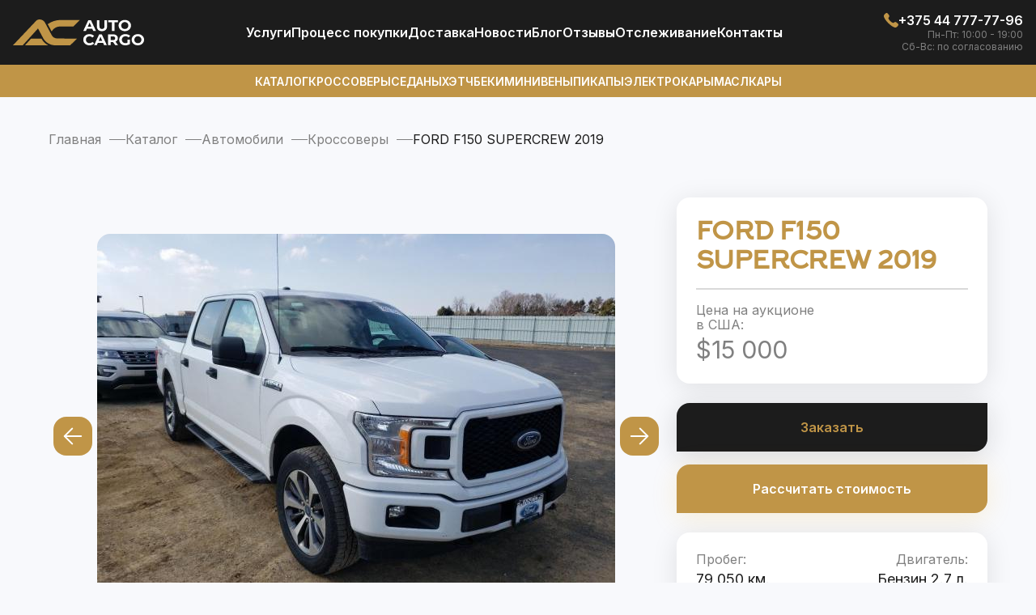

--- FILE ---
content_type: text/html; charset=UTF-8
request_url: https://autocargotrade.ru/catalog/avto/krosovery/ford-f150-supercrew-2019.html
body_size: 12565
content:
<!DOCTYPE html>
<html lang="ru-RU">
<head>
    <meta charset="UTF-8" />
    <meta name="viewport" content="width=device-width, user-scalable=no, initial-scale=1.0, maximum-scale=1.0, minimum-scale=1.0">
    <meta name="format-detection" content="telephone=no"/>
    <meta http-equiv="X-UA-Compatible" content="ie=edge">
    <meta name="google-site-verification" content="_5qQv0esKCssJAb2tZqhC-ZEgpjajT0h6VkU2FHbfvI" />
    <meta name="yandex-verification" content="1e35b077b3823532" />
	<link rel="shortcut icon" type="image/x-icon" href="/local/templates/main/favicon/favicon.ico" />
    <link rel="apple-touch-icon" sizes="180x180" href="/local/templates/main/favicon/apple-icon-180.png">
    <link rel="icon" type="image/png" sizes="192x192" href="/local/templates/main/favicon/android-chrome-192.png">
    <link rel="icon" type="image/png" sizes="512x512" href="/local/templates/main/favicon/android-chrome-512.png">
    <link rel="icon" type="image/png" sizes="16x16" href="/local/templates/main/favicon/favicon-16.png">
    <link rel="icon" type="image/png" sizes="32x32" href="/local/templates/main/favicon/favicon-32.png">
    <link rel="icon" type="image/png" sizes="48x48" href="/local/templates/main/favicon/favicon-48.png">
    <link rel="icon" type="image/png" sizes="96x96" href="/local/templates/main/favicon/favicon-96.png">
    <link rel="icon" type="image/png" sizes="144x144" href="/local/templates/main/favicon/favicon-144.png">
    <link rel="manifest" href="/local/templates/main/favicon/manifest.json">
    <link rel="mask-icon" href="/local/templates/main/favicon/safari-pinned-tab.svg" color="#5bbad5">
    <meta name="msapplication-TileColor" content="#da532c">
    <meta name="theme-color" content="#ffffff">
    <link
        href="https://fonts.googleapis.com/css2?family=Inter:wght@400;500;600;700&display=swap"
        rel="stylesheet"
    />
        	<style>
        .modal-ex {
            display: none;
        }
    </style>
    <meta http-equiv="Content-Type" content="text/html; charset=UTF-8" />
<meta name="robots" content="index, follow" />
<meta name="description" content="Авто под заказ FORD F150 SUPERCREW 2019 из США с доставкой на Auto Cargo в Москву, СПБ и Россию ✔️ Хотите купить БУ FORD F150 SUPERCREW 2019 на аукционе в Америке? ✔️ Официальный импорт автомобилей, быстрая доставка и растаможка в РФ от Авто Карго РФ" />
<script data-skip-moving="true">(function(w, d, n) {var cl = "bx-core";var ht = d.documentElement;var htc = ht ? ht.className : undefined;if (htc === undefined || htc.indexOf(cl) !== -1){return;}var ua = n.userAgent;if (/(iPad;)|(iPhone;)/i.test(ua)){cl += " bx-ios";}else if (/Windows/i.test(ua)){cl += ' bx-win';}else if (/Macintosh/i.test(ua)){cl += " bx-mac";}else if (/Linux/i.test(ua) && !/Android/i.test(ua)){cl += " bx-linux";}else if (/Android/i.test(ua)){cl += " bx-android";}cl += (/(ipad|iphone|android|mobile|touch)/i.test(ua) ? " bx-touch" : " bx-no-touch");cl += w.devicePixelRatio && w.devicePixelRatio >= 2? " bx-retina": " bx-no-retina";if (/AppleWebKit/.test(ua)){cl += " bx-chrome";}else if (/Opera/.test(ua)){cl += " bx-opera";}else if (/Firefox/.test(ua)){cl += " bx-firefox";}ht.className = htc ? htc + " " + cl : cl;})(window, document, navigator);</script>


<link href="/bitrix/js/ui/design-tokens/dist/ui.design-tokens.min.css?174193452623463" type="text/css"  rel="stylesheet" />
<link href="/bitrix/js/ui/fonts/opensans/ui.font.opensans.min.css?16776993242320" type="text/css"  rel="stylesheet" />
<link href="/bitrix/js/main/popup/dist/main.popup.bundle.min.css?176794999728056" type="text/css"  rel="stylesheet" />
<link href="/bitrix/cache/css/s1/main/page_78b8ca6ba6e9c90ee8efcfda37178fb1/page_78b8ca6ba6e9c90ee8efcfda37178fb1_v1.css?176820522711103" type="text/css"  rel="stylesheet" />
<link href="/bitrix/cache/css/s1/main/template_afb89ff695af059a2f549fd260c0ac5c/template_afb89ff695af059a2f549fd260c0ac5c_v1.css?176820522793568" type="text/css"  data-template-style="true" rel="stylesheet" />







<link href="/catalog/avto/krosovery/ford-f150-supercrew-2019.html" rel="canonical" />
<meta property="og:title" content="FORD F150 SUPERCREW 2019 БУ из США в Москве, СПБ и России на Авто Карго РФ" />
<meta property="og:description" content="Авто под заказ FORD F150 SUPERCREW 2019 из США с доставкой на Auto Cargo в Москву, СПБ и Россию ✔️ Хотите купить БУ FORD F150 SUPERCREW 2019 на аукционе в Америке? ✔️ Официальный импорт автомобилей, быстрая доставка и растаможка в РФ от Авто Карго РФ" />
<meta property="og:url" content="https://autocargotrade.ru/catalog/avto/krosovery/ford-f150-supercrew-2019.html" />
<meta property="og:type" content="website" />
<meta property="og:site_name" content="autocargotrade.ru" />
<meta property="og:image" content="https://autocargotrade.ru/upload/iblock/809/y5acozw27cad3a1z47pb5vsbm2jsecwg.jpg" />
<script type="application/ld+json">{"@type":"Product","@context":"https:\/\/schema.org","name":"\u041a\u0443\u043f\u0438\u0442\u044c FORD F150 SUPERCREW 2019 \u043d\u0430 \u0430\u0443\u043a\u0446\u0438\u043e\u043d\u0435 \u0432 \u0421\u0428\u0410","url":"https:\/\/autocargotrade.ru\/catalog\/avto\/krosovery\/ford-f150-supercrew-2019.html","image":"https:\/\/autocargotrade.ru\/upload\/iblock\/809\/y5acozw27cad3a1z47pb5vsbm2jsecwg.jpg","brand":"Ford","model":"F150","productID":1260,"category":"\u041a\u0440\u043e\u0441\u0441\u043e\u0432\u0435\u0440\u044b","offers":{"@type":"Offer","@context":"https:\/\/schema.org","priceCurrency":"USD","price":15000,"availability":"https:\/\/schema.org\/InStock"},"description":"\u0426\u0435\u043d\u044b \u043d\u0430 FORD F150 SUPERCREW 2019 \u0438\u0437 \u0421\u0428\u0410 \u0441 \u0434\u043e\u0441\u0442\u0430\u0432\u043a\u043e\u0439 \u043d\u0430 Inter Cargo \u0432 \u041c\u0438\u043d\u0441\u043a \u0438 \u043f\u043e \u0432\u0441\u0435\u0439 \u0411\u0435\u043b\u0430\u0440\u0443\u0441\u0438 \u2714 \u0425\u043e\u0442\u0438\u0442\u0435 \u043a\u0443\u043f\u0438\u0442\u044c \u0411\u0423 FORD F150 SUPERCREW 2019 \u043d\u0430 \u0430\u0443\u043a\u0446\u0438\u043e\u043d\u0435 \u0432 \u0410\u043c\u0435\u0440\u0438\u043a\u0435? \u2714 \u041e\u0444\u0438\u0446\u0438\u0430\u043b\u044c\u043d\u044b\u0439 \u0438\u043c\u043f\u043e\u0440\u0442 \u0430\u0432\u0442\u043e\u043c\u043e\u0431\u0438\u043b\u0435\u0439, \u0431\u044b\u0441\u0442\u0440\u0430\u044f \u0434\u043e\u0441\u0442\u0430\u0432\u043a\u0430 \u0438 \u0440\u0430\u0441\u0442\u0430\u043c\u043e\u0436\u043a\u0430 \u0432 \u0420\u0411 \u043e\u0442 \u0418\u043d\u0442\u0435\u0440\u041a\u0430\u0440\u0433\u043e"}</script>
    <!-- Google Tag Manager -->
    
    <!-- End Google Tag Manager -->
    <title>FORD F150 SUPERCREW 2019 БУ из США в Москве, СПБ и России на Авто Карго РФ</title>
    </head>
<body >
<noscript><iframe src="https://www.googletagmanager.com/ns.html?id=GTM-T6SH48H"
                  height="0" width="0" style="display:none;visibility:hidden"></iframe></noscript>
<!-- End Google Tag Manager (noscript) -->
<div id="panel"></div>
<header>
    <div class="header-block">
        <div class="container-header">
            <div class="header-top">
                <div class="header-top__bl">
                    <a class="header-top__logo" href="/">
                        <img src="/local/templates/main/img/logo.svg" alt="Логотип">                    </a>
                </div>
                
<ul class="header-top__navigation" role="navigation">
                 <li><a href="/uslugi/">Услуги</a></li>
                    <li><a href="/pochemu-stoit-kupit-auto-usa/">Процесс покупки</a></li>
                    <li><a href="/uslugi/dostavka-avto-iz-ssha-i-kanady/">Доставка</a></li>
                    <li><a href="/novosti/">Новости</a></li>
                    <li><a href="/blog/">Блог</a></li>
                    <li><a href="/reviews/">Отзывы</a></li>
                    <li><a href="/tracking/">Отcлеживание</a></li>
                    <li><a href="/contacts/">Контакты</a></li>
        </ul>

                <div class="header-top__right">
                        <a href="tel:+375447777796">
        <svg>
            <use href="/local/templates/main/img/icons.svg#icon-header-phone"></use>
        </svg>
        <span>+375 44 777-77-96</span>
    </a>
                                <p>Пн-Пт: 10:00 - 19:00</p>
            <p>Сб-Вс: по согласованию</p>
                                            <button class="mobile-menu" type="button">
                        <svg width="24" height="18">
                            <use href="/local/templates/main/img/icons.svg#icon-header-menu"></use>
                        </svg>
                    </button>
                </div>
            </div>
        </div>
    </div>

    <div class="header-block header-block--gold">
        <div class="container-header">
            
<ul class="header-bottom" role="navigation">
                 <li><a href="/catalog/avto/">Каталог</a></li>
                    <li><a href="/catalog/avto/crossover/">Кроссоверы</a></li>
                    <li><a href="/catalog/avto/sedan/">Седаны</a></li>
                    <li><a href="/catalog/avto/hatchback/">Хэтчбеки</a></li>
                    <li><a href="/catalog/avto/minivan/">Минивены</a></li>
                    <li><a href="/catalog/avto/truck/">Пикапы</a></li>
                    <li><a href="/catalog/avto/electromobili/">Электрокары</a></li>
                    <li><a href="/catalog/avto/musculcar/">Маслкары</a></li>
        </ul>

        </div>
    </div>
</header>
<main class="main ">
    <div class="bg-white"></div>
    <div class="right-menu-slide">
        <button class="right-menu-slide__close" type="button">x</button>
		<div class="right-menu-slide__name">Авто</div>
        
<ul class="right-menu-slide__auto" role="navigation">
                 <li><a href="/catalog/avto/">Каталог</a></li>
                    <li><a href="/catalog/avto/crossover/">Кроссоверы</a></li>
                    <li><a href="/catalog/avto/sedan/">Седаны</a></li>
                    <li><a href="/catalog/avto/hatchback/">Хэтчбеки</a></li>
                    <li><a href="/catalog/avto/minivan/">Минивены</a></li>
                    <li><a href="/catalog/avto/truck/">Пикапы</a></li>
                    <li><a href="/catalog/avto/electromobili/">Электрокары</a></li>
                    <li><a href="/catalog/avto/musculcar/">Маслкары</a></li>
        </ul>

        <div class="right-menu-slide__name">Меню</div>
        
<ul class="right-menu-slide__menu" role="navigation">
                 <li><a href="/uslugi/">Услуги</a></li>
                    <li><a href="/pochemu-stoit-kupit-auto-usa/">Процесс покупки</a></li>
                    <li><a href="/uslugi/dostavka-avto-iz-ssha-i-kanady/">Доставка</a></li>
                    <li><a href="/novosti/">Новости</a></li>
                    <li><a href="/blog/">Блог</a></li>
                    <li><a href="/reviews/">Отзывы</a></li>
                    <li><a href="/tracking/">Отcлеживание</a></li>
                    <li><a href="/contacts/">Контакты</a></li>
        </ul>

    </div>
                <div class="breadcrumbs"><div class="container"><ul itemprop="http://schema.org/breadcrumb" itemscope itemtype="http://schema.org/BreadcrumbList">
			<li itemprop="itemListElement" itemscope itemtype="http://schema.org/ListItem">
				<a href="/" title="Главная" itemprop="item">
					<span itemprop="name">Главная</span>
				</a>
				<meta itemprop="position" content="1" />
			</li>
			<li itemprop="itemListElement" itemscope itemtype="http://schema.org/ListItem">
				<a href="/catalog/" title="Каталог" itemprop="item">
					<span itemprop="name">Каталог</span>
				</a>
				<meta itemprop="position" content="2" />
			</li>
			<li itemprop="itemListElement" itemscope itemtype="http://schema.org/ListItem">
				<a href="/catalog/avto/" title="Автомобили" itemprop="item">
					<span itemprop="name">Автомобили</span>
				</a>
				<meta itemprop="position" content="3" />
			</li>
			<li itemprop="itemListElement" itemscope itemtype="http://schema.org/ListItem">
				<a href="/catalog/avto/krosovery/" title="Кроссоверы" itemprop="item">
					<span itemprop="name">Кроссоверы</span>
				</a>
				<meta itemprop="position" content="4" />
			</li>
			<li itemprop="itemListElement" itemscope itemtype="https://schema.org/ListItem"><span itemprop="name">FORD F150 SUPERCREW 2019</span><meta itemprop="position" content="5" /></li></ul></div></div>    		<section class="section car-section" id="catalogElement">
    <div class="container car-section__container">
        <div class="car-section__left-part">
                            <div id="rg-gallery" class="rg-gallery">
                    <div class="rg-thumbs">
                        <div class="es-carousel-wrapper">
                            <div class="es-nav">
                                <span class="es-nav-prev">Previous</span>
                                <span class="es-nav-next">Next</span>
                            </div>
                            <div class="es-carousel">
                                <ul>
                                                                            <li><a href="#"><img class="lazyload" data-src="/upload/iblock/809/y5acozw27cad3a1z47pb5vsbm2jsecwg.jpg" data-large="/upload/iblock/809/y5acozw27cad3a1z47pb5vsbm2jsecwg.jpg" alt="image01"/></a></li>
                                                                            <li><a href="#"><img class="lazyload" data-src="/upload/iblock/62b/vm2m877e8zk9fgcfvz0m4dcprdmwl9cs.jpg" data-large="/upload/iblock/62b/vm2m877e8zk9fgcfvz0m4dcprdmwl9cs.jpg" alt="image01"/></a></li>
                                                                            <li><a href="#"><img class="lazyload" data-src="/upload/iblock/179/xchj6feoh502g806ygv74c942t4rvsqt.jpg" data-large="/upload/iblock/179/xchj6feoh502g806ygv74c942t4rvsqt.jpg" alt="image01"/></a></li>
                                                                            <li><a href="#"><img class="lazyload" data-src="/upload/iblock/871/n5o6f5gqbhp2nm9nnhoty61tlcg49u11.jpg" data-large="/upload/iblock/871/n5o6f5gqbhp2nm9nnhoty61tlcg49u11.jpg" alt="image01"/></a></li>
                                                                            <li><a href="#"><img class="lazyload" data-src="/upload/iblock/6c1/ch9zopqafijt2hm70jtrwk6t8qbwvomd.jpg" data-large="/upload/iblock/6c1/ch9zopqafijt2hm70jtrwk6t8qbwvomd.jpg" alt="image01"/></a></li>
                                                                            <li><a href="#"><img class="lazyload" data-src="/upload/iblock/2ca/4ianycofvanq4c9qk9r53aod63jsay6u.jpg" data-large="/upload/iblock/2ca/4ianycofvanq4c9qk9r53aod63jsay6u.jpg" alt="image01"/></a></li>
                                                                            <li><a href="#"><img class="lazyload" data-src="/upload/iblock/fa2/gqskdp34bn5gxweluqx4bhs06jegyvgw.jpg" data-large="/upload/iblock/fa2/gqskdp34bn5gxweluqx4bhs06jegyvgw.jpg" alt="image01"/></a></li>
                                                                            <li><a href="#"><img class="lazyload" data-src="/upload/iblock/308/a7ylyaguk1zmjohim8t8ndhg2emqtz89.jpg" data-large="/upload/iblock/308/a7ylyaguk1zmjohim8t8ndhg2emqtz89.jpg" alt="image01"/></a></li>
                                                                            <li><a href="#"><img class="lazyload" data-src="/upload/iblock/0a2/7vi7ozwx17x0of4aytk5ktat382qikbs.jpg" data-large="/upload/iblock/0a2/7vi7ozwx17x0of4aytk5ktat382qikbs.jpg" alt="image01"/></a></li>
                                                                    </ul>
                            </div>
                        </div>
                    </div>
                                    </div>
                        <div class="content-car">
                <div class="block-h2">
                    <span class="normal">Про авто</span><span>Подробнее</span>
                </div>
                <div class="desc-block">
                                                                <div class="content-car__h2">Описание</div>
                        <div class="content__text">
                            <p>На аукционе в Америке находиться FORD F150 SUPERCREW 2019 в отличной комплектации. Цена на автомобиль указана как на аукционе, и в случае покупки, учитывая все дополнительные расходы и ремонт, вы сможете сэкономить до 40% по сравнению с внутренним рынком Москвы, СПБ и России.</p>
                            <p>При покупке с экспертами АвтоКарго РФ, вы получите проверенный и надежный автомобиль FORD F150 SUPERCREW 2019. Каждый автомобиль проверяется во всех базах данных США до покупки, учитывая подробную историю сервиса, количество владельцев и точный пробег, который невозможно изменить на территории США.</p>
                            <p>Выбирайте свой автомобиль мечты и свяжитесь с нашим менеджером, чтобы получить более подробный расчет.</p>
                        </div>
                                                        </div>
                                    <div class="extra-info">
                            <div class="content-car__h2">Дополнительные характеристики</div>
    <div class="car-section__card lines-many">
                                                                <div class="car-section__block-elem">
                            <div class="car-section__block">
                    <div class="car-section__prices-text">Производитель</div>
                    <div class="car-section__block-desc">
                        <span>                                Ford                            </span>
                    </div>
                </div>
                                                                                        <div class="car-section__block">
                    <div class="car-section__prices-text">Модель авто</div>
                    <div class="car-section__block-desc">
                        <span>                                F150                            </span>
                    </div>
                </div>
                            </div>
                                    </div>
                    </div>
                            </div>
        </div>
        <div class="car-section__right-part">
            <div class="car-section__card">
                                <h1 class="car-section__name-c">FORD F150 SUPERCREW 2019</h1>
                                    <div class="car-section__block-elem line--mode">
                    <div class="car-section__block">
                        <div class='car-section__prices-text'>Цена на аукционе<br> в США:</div>                        <div class="car-section__block-price">
                            <span>$15 000</span>
                        </div>
                    </div>
					                                    </div>
            </div>
			 			            <button class="button-radius black buy" data-tab="modal-buy" data-id="1260">Заказать</button>
                            <button class="button-radius fastCalc"  data-tab="modal-calc" data-id="1260">Рассчитать стоимость</button>
                                                <div class="car-section__card">
                <div class="car-section__block-elem">
                    <div class="car-section__block">
                        <div class="car-section__prices-text">Пробег:</div>
                        <div class="car-section__block-desc">
                            <span>79 050 км.</span>
                        </div>
                    </div>
                    <div class="car-section__block">
                        <div class="car-section__prices-text">Двигатель:</div>
                        <div class="car-section__block-desc">
                            <span>Бензин 2.7                                                                    л.                                                            </span>
                        </div>
                    </div>
                </div>

                <div class="graph-block car-section__graph-block">
                    <div class="graph-block__line">
                        <div class="graph-block__wt-line"></div>
                        <div class="graph-block__wt-line"></div>
                        <div class="graph-block__null">
                            <div class="graph-block__car"></div>
                        </div>
                    </div>
                    <div class="graph-block__desc">
                        <div>Малый пробег</div>
                        <div>Средний пробег</div>
                        <div>Большой пробег</div>
                    </div>
                </div>

                <div class="car-section__sm-txt">
                    Средний пробег рассчитывается в соотношении 20 тыс. км. в год
                </div>
            </div>
            
            <div class="car-section__card lines-many">
<div class="car-section__block-elem"><div class="car-section__block"><div class="car-section__prices-text">Состояние:</div><div class="car-section__block-desc"><span>C повреждениями</span></div></div><div class="car-section__block"><div class="car-section__prices-text">Тип кузова:</div><div class="car-section__block-desc"><span>Пикап</span></div></div></div><div class="car-section__block-elem"><div class="car-section__block"><div class="car-section__prices-text">Год:</div><div class="car-section__block-desc"><span>2019</span></div></div><div class="car-section__block"><div class="car-section__prices-text">Тип топлива:</div><div class="car-section__block-desc"><span>Бензин</span></div></div></div><div class="car-section__block-elem"><div class="car-section__block"><div class="car-section__prices-text">Объём, л.:</div><div class="car-section__block-desc"><span>2.7</span></div></div><div class="car-section__block"><div class="car-section__prices-text">Привод:</div><div class="car-section__block-desc"><span>Полный</span></div></div></div><div class="car-section__block-elem"><div class="car-section__block"><div class="car-section__prices-text">Коробка:</div><div class="car-section__block-desc"><span>Автомат</span></div></div><div class="car-section__block"><div class="car-section__prices-text">Пробег, км.:</div><div class="car-section__block-desc"><span>79 050</span></div></div></div><div class="car-section__block-elem"><div class="car-section__block"><div class="car-section__prices-text">Местонахождение:</div><div class="car-section__block-desc"><span>На аукционе в США</span></div></div></div></div>
                   </div>
    </div>
</section>
<section class="section section-cars-find catalog--mod">
    <!-- uncachedArea:catalog_similar --></section>
<section class="section choose-now">
        <form class="container form-podbor">
            <div class="block-h2">Подберите авто<span>Прямо сейчас</span></div>
            <div class="choose-now__desc">
                Отметьте необходимые для вас 3 параметра: тип топлива, тип кузова и бюджет.
            </div>
            <div class="choose-now__body">
                    <div class="choose-now__lft">
                        <div class="choose-now__lft-bl">
                            <div class="choose-now__lft-nm choose-now__lft-nm--mode title-elem">Тип топлива</div>
                            <label class="choose-now__label">
                                <input
                                    class="choose-now__input"
                                    value="Электро"
                                    type="radio"
                                    name="type-fuel"
                                />
                                <span class="choose-now__check-icon"></span>
                                Электро
                            </label>
                            <label class="choose-now__label">
                                <input
                                    class="choose-now__input"
                                    value="Гибрид"
                                    type="radio"
                                    name="type-fuel"
                                />
                                <span class="choose-now__check-icon"></span>
                                Гибрид
                            </label>
                            <label class="choose-now__label">
                                <input
                                    class="choose-now__input"
                                    value="Бензин"
                                    type="radio"
                                    name="type-fuel"
                                />
                                <span class="choose-now__check-icon"></span>
                                Бензин
                            </label>
                            <label class="choose-now__label">
                                <input
                                    class="choose-now__input"
                                    value="Дизель"
                                    type="radio"
                                    name="type-fuel"
                                />
                                <span class="choose-now__check-icon"></span>
                                Дизель
                            </label>
                        </div>
                        <div class="choose-now__lft-bl">
                            <div class="choose-now__lft-nm title-elem">Ваш бюджет (USD)</div>
                            <div class="choose-now__sm-text">
                                <img
                                    src="/local/templates/main/img//solar_danger-circle-bold.svg"
                                    alt="image"
                                />
                                Включая доставку и растаможку
                            </div>
                            <label class="choose-now__label">
                                <input
                                    class="choose-now__input"
                                    value="до 10,000"
                                    type="radio"
                                    name="type-budget"
                                />
                                <span class="choose-now__check-icon"></span>
                                до 10,000
                            </label>
                            <label class="choose-now__label">
                                <input
                                    class="choose-now__input"
                                    value="10,000 - 15,000"
                                    type="radio"
                                    name="type-budget"
                                />
                                <span class="choose-now__check-icon"></span>
                                10,000 - 15,000
                            </label>
                            <label class="choose-now__label">
                                <input
                                    class="choose-now__input"
                                    value="15,000 - 20,000"
                                    type="radio"
                                    name="type-budget"
                                />
                                <span class="choose-now__check-icon"></span>
                                15,000 - 20,000
                            </label>
                            <label class="choose-now__label">
                                <input
                                    class="choose-now__input"
                                    value="20,000 - 30,000+"
                                    type="radio"
                                    name="type-budget"
                                />
                                <span class="choose-now__check-icon"></span>
                                20,000 - 30,000+
                            </label>
                        </div>
                    </div>
                    <div class="choose-now__rgt">
                    <div class="choose-now__line-auto">
                        <div class="choose-now__lft-nm title-elem choose-now__lft-nm--mobile">
                            Кузов авто
                        </div>
                        <div class="choose-now__block-img">
                            <img src="/local/templates/main/img/podbor/type-auto-1.png" alt="Type auto" />
                            <label class="choose-now__label"
                            ><input
                                    class="choose-now__input"
                                    value="Седан"
                                    type="radio"
                                    name="type-body"
                                />
                                <span class="choose-now__check-icon"></span>
                                Седан
                            </label>
                        </div>
                        <div class="choose-now__block-img">
                            <img src="/local/templates/main/img/podbor/type-auto-2.png" alt="Type auto" />
                            <label class="choose-now__label">
                                <input
                                    class="choose-now__input"
                                    value="Хэтчбек"
                                    type="radio"
                                    name="type-body"
                                />
                                <span class="choose-now__check-icon"></span>
                                Хэтчбек
                            </label>
                        </div>

                        <div class="choose-now__block-img">
                            <img src="/local/templates/main/img/podbor/type-auto-3.png" alt="Type auto" />
                            <label class="choose-now__label">
                                <input
                                    class="choose-now__input"
                                    value="Купе"
                                    type="radio"
                                    name="type-body"
                                />
                                <span class="choose-now__check-icon"></span>
                                Купе
                            </label>
                        </div>

                        <div class="choose-now__block-img">
                            <img src="/local/templates/main/img/podbor/type-auto-4.png" alt="Type auto" />
                            <label class="choose-now__label">
                                <input
                                    class="choose-now__input"
                                    value="Кабриолет"
                                    type="radio"
                                    name="type-body"
                                />
                                <span class="choose-now__check-icon"></span>
                                Кабриолет
                            </label>
                        </div>

                        <div class="choose-now__block-img">
                            <img src="/local/templates/main/img/podbor/type-auto-5.png" alt="Type auto" />
                            <label class="choose-now__label">
                                <input
                                    class="choose-now__input"
                                    value="Кроссовер"
                                    type="radio"
                                    name="type-body"
                                />
                                <span class="choose-now__check-icon"></span>
                                Кроссовер
                            </label>
                        </div>
                        <div class="choose-now__block-img">
                            <img src="/local/templates/main/img/podbor/type-auto-6.png" alt="Type auto" />
                            <label class="choose-now__label">
                                <input
                                    class="choose-now__input"
                                    value="Пикап"
                                    type="radio"
                                    name="type-body"
                                />
                                <span class="choose-now__check-icon"></span>
                                Пикап
                            </label>
                        </div>
                        <div class="choose-now__block-img">
                            <img src="/local/templates/main/img/podbor/type-auto-7.png" alt="Type auto" />
                            <label class="choose-now__label">
                                <input
                                    class="choose-now__input"
                                    value="Внедорожник"
                                    type="radio"
                                    name="type-body"
                                />
                                <span class="choose-now__check-icon"></span>
                                Внедорожник
                            </label>
                        </div>
                        <div class="choose-now__block-img">
                            <img src="/local/templates/main/img/podbor/type-auto-8.png" alt="Type auto" />
                            <label class="choose-now__label">
                                <input
                                    class="choose-now__input"
                                    value="Минивэн"
                                    type="radio"
                                    name="type-body"
                                />
                                <span class="choose-now__check-icon"></span>
                                Минивэн
                            </label>
                        </div>
                    </div>
                </div>
            </div>
            <div class="choose-now__footer">
                <a class="button-radius black btn-form-podbor" href="javascript:void(0" open-modal data-tab="mod-e">Подобрать авто</a>
                <div>
                    Мы вышлем вам несколько выгодных для пригона вариантов автомобилей
                    максимально соответствующих вашим требованиям.
                </div>
            </div>
        </form>
</section>    <script id="img-wrapper-tmpl" type="text/x-jquery-tmpl">
      <div class="rg-image-wrapper">
      	{{if itemsCount > 1}}
               <a href="#" class="img-replace rg-image-nav-prev" id="moreImagesLeftButton"></a>
               <a href="#" class="img-replace rg-image-nav-next" id="moreImagesRightButton"></a>
      	{{/if}}
      	<div class="rg-image"></div>
      	<div class="rg-loading"></div>
      	<div class="rg-caption-wrapper">
      		<div class="rg-caption" style="display:none;">
      			<p></p>
      		</div>
      	</div>
      </div>
    </script>

</main>
<footer>
    <div class="container footer-block">
        <div class="footer-block__logo">
            <a href="/">
                <img src="/local/templates/main/img/logo-footer.svg" alt="Логотип">            </a>
            <p class="footer-block__copy js-copy">
                AUTO CARGO © 2023 Все права защищены.            </p>
        </div>
        <div class="footer-block__elem">
    <div class="title-elem white">Информация</div>
                 <p><a href="/uslugi/">Услуги</a></p>
                    <p><a href="/contacts/">Контакты</a></p>
        </div>
            <div class="footer-block__elem">
        <div class="title-elem white">Время работы:</div>
                    <p>Пн-Пт: 10:00 - 19:00</p>
                    <p>Сб-Вс: по согласованию</p>
            </div>
    <div class="footer-block__elem">
        <div class="title-elem white">Звоните нам:</div>
                    <p><a href="tel:+375447777796">+375 44 777-77-96</a></p>
            </div>
<div class="footer-block__elem">
    <div class="title-elem white">Наши адреса:</div>
    <p>
        <a href="" target="_blank">127015, РФ, г. Москва,</a>
    </p>
</div>
    </div>
	<div class="container social-block">
    <div class="buttons-tel-viber chat-bot__buttons">
                            <a href="https://www.instagram.com/autocargotrade/" class="button-radius instagram">
                <svg width="24" height="24" viewBox="0 0 24 24" fill="none" xmlns="http://www.w3.org/2000/svg">
                    <path d="M14.3573 9.64294C15.6591 10.9447 15.6591 13.0552 14.3573 14.357C13.0556 15.6587 10.945 15.6587 9.6433 14.357C8.34156 13.0552 8.34156 10.9447 9.6433 9.64294C10.945 8.34119 13.0556 8.34119 14.3573 9.64294Z" fill="white"/>
                    <path d="M16.375 2H7.625C4.52319 2 2 4.52319 2 7.625V16.375C2 19.4768 4.52319 22 7.625 22H16.375C19.4768 22 22 19.4768 22 16.375V7.625C22 4.52319 19.4768 2 16.375 2ZM12 17C9.24304 17 7 14.7576 7 12C7 9.24244 9.24304 7 12 7C14.757 7 17 9.24244 17 12C17 14.7576 14.757 17 12 17ZM17.625 7C17.2798 7 17 6.72015 17 6.375C17 6.02977 17.2798 5.75 17.625 5.75C17.9702 5.75 18.25 6.02977 18.25 6.375C18.25 6.72015 17.9702 7 17.625 7Z" fill="white"/>
                </svg>
            </a>
                            <a href="https://www.youtube.com/@AutoCargoTrade" class="button-radius youtube">
                <svg width="24" height="24" viewBox="0 0 24 24" fill="none" xmlns="http://www.w3.org/2000/svg">
                    <path d="M23 9.70998C23.0495 8.27864 22.7365 6.858 22.09 5.57998C21.6514 5.05558 21.0427 4.70169 20.37 4.57998C17.5875 4.32751 14.7936 4.22403 12 4.26998C9.21667 4.22194 6.43274 4.32208 3.66003 4.56998C3.11185 4.6697 2.60454 4.92683 2.20003 5.30998C1.30003 6.13998 1.20003 7.55998 1.10003 8.75998C0.954939 10.9175 0.954939 13.0824 1.10003 15.24C1.12896 15.9154 1.22952 16.5858 1.40003 17.24C1.5206 17.745 1.76455 18.2123 2.11003 18.6C2.51729 19.0034 3.03641 19.2752 3.60003 19.38C5.75594 19.6461 7.92824 19.7564 10.1 19.71C13.6 19.76 16.67 19.71 20.3 19.43C20.8775 19.3316 21.4112 19.0595 21.83 18.65C22.11 18.3699 22.3191 18.0271 22.44 17.65C22.7977 16.5526 22.9733 15.4041 22.96 14.25C23 13.69 23 10.31 23 9.70998ZM9.74003 14.85V8.65998L15.66 11.77C14 12.69 11.81 13.73 9.74003 14.85Z" fill="white"/>
                </svg>
            </a>
                                            </div>
</div></footer>
<div class="modal-ex mod-e">
    <div class="modal__block">
        <img
            class="modal__close"
            src="/local/templates/main/img/close-modal-s.svg"
            alt="Close modal"
        />
        <form class="form ajax_form" action="/" method="post" enctype="multipart/form-data">
            <div class="form__block">
                <div class="form__name title-elem">Подарок от Auto Cargo!</div>
                <div class="form__txt-d">
                    Успейте получить уникальный бонус - бесплатный подбор авто от Auto
                    Cargo. Оставьте свои контакты и наш менеджер свяжется с вами, что
                    бы подобрать авто вашей мечты!
                </div>
                <input type="text" name="name" class="formItemField" required placeholder="Ваше имя" />
                <input type="tel" name="phone" class="formItemField" required placeholder="Номер телефона" />
            </div>
            <div class="form__agree-block">
                <div class="form__agree-text">*Нажав “Начать подбор” вы соглашаетесь с политикой конфиденциальности</div>
                <button type="submit" class="button-radius btn-form">
                    Получить подбор                    <span class="loader-success">
                    <span class="wrap-loader-success">
                        <img src="/local/templates/main/img/loader.gif">
                    </span>
                 </span>
                </button>
                                <input type="hidden" name="FORM" value="FORM_GET_SELECTION">
                <input type="hidden" name="URL_PAGE" value="https://autocargotrade.ru/catalog/avto/krosovery/ford-f150-supercrew-2019.html">
                <input type="hidden" name="name-form" value="Получить подбор/доступ">
            </div>
        </form>
    </div>
</div>
<div class="modal-ex modal-question">
    <div class="modal__block">
        <img
            class="modal__close"
            src="/local/templates/main/img/close-modal-s.svg"
            alt="Close modal"
        />
        <form class="form ajax_form" action="/" method="post" enctype="multipart/form-data">
            <div class="form__block">
                <div class="form__name title-elem">Задать вопрос</div>
                <input type="text" name="name" class="formItemField" required placeholder="Ваше имя" />
                <input type="tel" name="phone" class="formItemField" required placeholder="Номер телефона" />
                <textarea required name="question" class="formItemField" placeholder="Ваш вопрос"></textarea>
            </div>
            <div class="form__agree-block">
                <div class="form__agree-text">*Нажав “Начать подбор” вы соглашаетесь с политикой конфиденциальности</div>
                <button type="submit" class="button-radius btn-form">
                    Отправить                    <span class="loader-success">
                    <span class="wrap-loader-success">
                        <img src="/local/templates/main/img/loader.gif">
                    </span>
                 </span>
                </button>
                                <input type="hidden" name="FORM" value="FORM_GET_QUESTION">
                <input type="hidden" name="URL_PAGE" value="https://autocargotrade.ru/catalog/avto/krosovery/ford-f150-supercrew-2019.html">
                <input type="hidden" name="name-form" value="Задать вопрос">
            </div>
        </form>
    </div>
</div>
<div class="modal-ex modal-app">
    <div class="modal__block">
        <img
                class="modal__close"
                src="/local/templates/main/img/close-modal-s.svg"
                alt="Close modal"
        />
        <form class="form ajax_form" action="/" method="post" enctype="multipart/form-data">
            <div class="form__block">
                <div class="form__name title-elem">Заявка на авто</div>
                <input type="text" name="name" class="formItemField" required placeholder="Ваше имя" />
                <input type="tel" name="phone" class="formItemField" required placeholder="Номер телефона" />
            </div>
            <div class="form__agree-block">
                <div class="form__agree-text">*Нажав “Начать подбор” вы соглашаетесь с политикой конфиденциальности</div>
                <button type="submit" class="button-radius btn-form">
                    Отправить                    <span class="loader-success">
                    <span class="wrap-loader-success">
                        <img src="/local/templates/main/img/loader.gif">
                    </span>
                 </span>
                </button>
                                <input type="hidden" name="FORM" value="FORM_GET_APP">
                <input type="hidden" name="URL_PAGE" value="https://autocargotrade.ru/catalog/avto/krosovery/ford-f150-supercrew-2019.html">
                <input type="hidden" name="name-form" value="Заявка на авто">
            </div>
        </form>
    </div>
</div>
<div class="modal-ex modal-buy">
    <div class="modal__block">
        <img
                class="modal__close"
                src="/local/templates/main/img/close-modal-s.svg"
                alt="Close modal"
        />

        <form class="form" action="/" id="formBuy" method="post" enctype="multipart/form-data">
                        <input name="id" type="hidden" class="buyFormId" value="">
            <input name="act" type="hidden" class="buyFormAct" value="formBuy">
            <input name="hiddenStatusPersonal" type="hidden" class="hiddenStatusPersonal" value="1"/>
            <input name="SITE_ID" type="hidden" class="siteId" value="s1">
            <input type="hidden" name="URL_PAGE" value="https://autocargotrade.ru/catalog/avto/krosovery/ford-f150-supercrew-2019.html">

            <div class="form__block">
                <div class="form__name title-elem">Заявка на авто</div>
                <input type="text" name="name" class="formItemField" required placeholder="Ваше имя" />
                <input type="tel" name="phone" class="formItemField" required placeholder="Номер телефона" />
            </div>
            <div class="form__agree-block">
                <div class="form__agree-text">*Нажав “Заказать” вы соглашаетесь с политикой конфиденциальности</div>
                <button type="submit" class="button-radius btn-form" id="btnFormBuy">
                     Заказать                    <span class="loader-success">
                    <span class="wrap-loader-success">
                        <img src="/local/templates/main/img/loader.gif">
                    </span>
                 </span>
                </button>
            </div>
        </form>
    </div>
</div>
<div class="modal-ex modal-calc">
    <div class="modal__block">
        <img
                class="modal__close"
                src="/local/templates/main/img/close-modal-s.svg"
                alt="Close modal"
        />
        <form class="form" action="/" id="сalcForm" method="post" enctype="multipart/form-data">

                        <input name="id" type="hidden" id="сalcFormId" value="">
            <input name="act" type="hidden" id="сalcFormAct" value="fastCalc">
            <input name="SITE_ID" type="hidden" id="сalcFormSiteId" value="s1">
            <input name="hiddenStatusPersonal" type="hidden" id="hiddenStatusPersonal" value="1"/>
            <input type="hidden" name="URL_PAGE" value="https://autocargotrade.ru/catalog/avto/krosovery/ford-f150-supercrew-2019.html">

            <div class="form__block">
                <div class="form__name title-elem">Укажите номер и расчет будет отправлен вам на WhatsApp в течении рабочего дня.</div>
                <input type="tel" name="phone" class="formItemField" required placeholder="Номер телефона" />
            </div>
            <div class="form__agree-block">
                <div class="form__agree-text">*Нажав “Получить расчет” вы соглашаетесь с политикой конфиденциальности</div>
                <button type="submit" class="button-radius btn-form" id="сalcFormSubmit">
                    Получить расчет                    <span class="loader-success">
                    <span class="wrap-loader-success">
                        <img src="/local/templates/main/img/loader.gif">
                    </span>
                 </span>
                </button>
            </div>
        </form>
    </div>
</div>
<div class="modal-ex modal-access">
    <div class="modal__block">
        <img
                class="modal__close"
                src="/local/templates/main/img/close-modal-s.svg"
                alt="Close modal"
        />
        <form class="form ajax_form" action="/" method="post" enctype="multipart/form-data">
            <div class="form__block">
                <div class="form__name title-elem">Получить доступ</div>
                <input type="text" name="name" class="formItemField" required placeholder="Ваше имя" />
                <input type="tel" name="phone" class="formItemField" required placeholder="Номер телефона" />
            </div>
            <div class="form__agree-block">
                <div class="form__agree-text">*Нажав “Начать подбор” вы соглашаетесь с политикой конфиденциальности</div>
                <button type="submit" class="button-radius btn-form">
                    Получить доступ                    <span class="loader-success">
                    <span class="wrap-loader-success">
                        <img src="/local/templates/main/img/loader.gif">
                    </span>
                 </span>
                </button>
                                <input type="hidden" name="FORM" value="FORM_GET_ACCESS">
                <input type="hidden" name="URL_PAGE" value="https://autocargotrade.ru/catalog/avto/krosovery/ford-f150-supercrew-2019.html">
                <input type="hidden" name="name-form" value="Получить доступ/подбор">
            </div>
        </form>
    </div>
</div>
<div class="modal-ex modal-form modal-auction_bid" id="appBid">
    <div class="modal__block">
        <img
                class="modal__close"
                src="/local/templates/main/img/close-modal-s.svg"
                alt="Close modal"
        />

        <form class="form" action="/" id="fastBidForm" method="post" enctype="multipart/form-data">

                        <input name="id" type="hidden" id="fastBidFormId" value="">
            <input name="act" type="hidden" id="fastBidFormAct" value="fastBid">
            <input name="hiddenStatusPersonal" type="hidden" id="hiddenStatusPersonal" value="1"/>
            <input name="SITE_ID" type="hidden" id="fastBidFormSiteId" value="s1">
            <input type="hidden" name="URL_PAGE" value="https://autocargotrade.ru/catalog/avto/krosovery/ford-f150-supercrew-2019.html">

            <div class="form__block">
                <div class="form__name title-elem">Предложить ставку</div>
                <input type="text" name="name" class="formItemField" id="fastBidFormName" placeholder="Ваше имя" />
                <input type="tel" name="phone" class="formItemField" id="fastBidFormTelephone" required placeholder="Номер телефона" />
                <input type="number" name="bid" class="formItemField" placeholder="Введите вашу ставку USD (необяз.)" required value="" id="fastBidForm">
            </div>
            <div class="form__agree-block">
                <div class="form__agree-text">*Нажав “Начать подбор” вы соглашаетесь с политикой конфиденциальности</div>
                <button type="submit" class="button-radius btn-form" id="fastBidFormSubmit">
                    Отправить                    <span class="loader-success">
                    <span class="wrap-loader-success">
                        <img src="/local/templates/main/img/loader.gif">
                    </span>
                 </span>
                </button>
            </div>
        </form>
    </div>
</div>
<div class="modal-ex modal-form modal-auction_buynow" id="appBuyNow">
    <div class="modal__block">
        <img
                class="modal__close"
                src="/local/templates/main/img/close-modal-s.svg"
                alt="Close modal"
        />

        <form class="form" action="/" id="BuyNowForm" method="post" enctype="multipart/form-data">

                        <input name="id" type="hidden" id="BuyNowFormId" value="">
            <input name="act" type="hidden" id="BuyNowFormAct" value="BuyNow">
            <input name="hiddenStatusPersonal" type="hidden" id="hiddenStatusPersonal" value="1"/>
            <input name="SITE_ID" type="hidden" id="BuyNowFormSiteId" value="s1">
            <input type="hidden" name="URL_PAGE" value="https://autocargotrade.ru/catalog/avto/krosovery/ford-f150-supercrew-2019.html">

            <div class="form__block">
                <div class="form__name title-elem">Купить сейчас</div>
                <input type="text" name="name" class="formItemField" id="BuyNowName" placeholder="Ваше имя" />
                <input type="tel" name="phone" class="formItemField" id="BuyNowTelephone" required placeholder="Номер телефона" />
            </div>
            <div class="form__agree-block">
                <div class="form__agree-text">*Нажав “Начать подбор” вы соглашаетесь с политикой конфиденциальности</div>
                <button type="submit" class="button-radius btn-form" id="BuyNowSubmit">
                    Отправить                    <span class="loader-success">
                    <span class="wrap-loader-success">
                        <img src="/local/templates/main/img/loader.gif">
                    </span>
                 </span>
                </button>
            </div>
        </form>
    </div>
</div>
<div class="modal-ex modal-form modal-auction_calc" id="appCalcAuction">
    <div class="modal__block">
        <img
                class="modal__close"
                src="/local/templates/main/img/close-modal-s.svg"
                alt="Close modal"
        />

        <form class="form" action="/" id="calcAuctionForm" method="post" enctype="multipart/form-data">

                        <input name="id" type="hidden" id="calcAuctionFormId" value="">
            <input name="act" type="hidden" id="calcAuctionFormAct" value="calcAuction">
            <input name="hiddenStatusPersonal" type="hidden" id="hiddenStatusPersonal" value="1"/>
            <input name="SITE_ID" type="hidden" id="calcAuctionFormSiteId" value="s1">
            <input type="hidden" name="URL_PAGE" value="https://autocargotrade.ru/catalog/avto/krosovery/ford-f150-supercrew-2019.html">

            <div class="form__block">
                <div class="form__name title-elem">Заполните Ваш номер телефона и расчет придёт вам на WhatsApp</div>
                <input type="tel" name="phone" class="formItemField" id="сalcAuctionTelephone" required placeholder="Номер телефона" />
            </div>
            <div class="form__agree-block">
                <div class="form__agree-text">*Нажав “Начать подбор” вы соглашаетесь с политикой конфиденциальности</div>
                <button type="submit" class="button-radius btn-form" id="calcAuctionSubmit">
                    Отправить                    <span class="loader-success">
                    <span class="wrap-loader-success">
                        <img src="/local/templates/main/img/loader.gif">
                    </span>
                 </span>
                </button>
            </div>
        </form>
    </div>
</div>
<div class="modal-ex modal-form modal-auction_buyanalog" id="appBuyAnalog">
    <div class="modal__block">
        <img
                class="modal__close"
                src="/local/templates/main/img/close-modal-s.svg"
                alt="Close modal"
        />

        <form class="form" action="/" id="BuyAnalogForm" method="post" enctype="multipart/form-data">

                        <input name="id" type="hidden" id="BuyAnalogFormId" value="">
            <input name="act" type="hidden" id="BuyAnalogFormAct" value="BuyAnalog">
            <input name="hiddenStatusPersonal" type="hidden" id="hiddenStatusPersonal" value="1"/>
            <input name="SITE_ID" type="hidden" id="BuyAnalogFormSiteId" value="s1">
            <input type="hidden" name="URL_PAGE" value="https://autocargotrade.ru/catalog/avto/krosovery/ford-f150-supercrew-2019.html">

            <div class="form__block">
                <div class="form__name title-elem">Предложить ставку</div>
                <input type="text" name="name" class="formItemField" id="BuyAnalogName" placeholder="Ваше имя" />
                <input type="tel" name="phone" class="formItemField" id="BuyAnalogTelephone" required placeholder="Номер телефона" />
            </div>
            <div class="form__agree-block">
                <div class="form__agree-text">*Нажав “Начать подбор” вы соглашаетесь с политикой конфиденциальности</div>
                <button type="submit" class="button-radius btn-form" id="BuyAnalogSubmit">
                    Отправить                    <span class="loader-success">
                    <span class="wrap-loader-success">
                        <img src="/local/templates/main/img/loader.gif">
                    </span>
                 </span>
                </button>
            </div>
        </form>
    </div>
</div>
<div id="reload_wrapper">
    <div class="box-loading">
        <img src="/local/templates/main/img/loader.gif">
    </div>
</div>

<script>if(!window.BX)window.BX={};if(!window.BX.message)window.BX.message=function(mess){if(typeof mess==='object'){for(let i in mess) {BX.message[i]=mess[i];} return true;}};</script>
<script>(window.BX||top.BX).message({"JS_CORE_LOADING":"Загрузка...","JS_CORE_NO_DATA":"- Нет данных -","JS_CORE_WINDOW_CLOSE":"Закрыть","JS_CORE_WINDOW_EXPAND":"Развернуть","JS_CORE_WINDOW_NARROW":"Свернуть в окно","JS_CORE_WINDOW_SAVE":"Сохранить","JS_CORE_WINDOW_CANCEL":"Отменить","JS_CORE_WINDOW_CONTINUE":"Продолжить","JS_CORE_H":"ч","JS_CORE_M":"м","JS_CORE_S":"с","JSADM_AI_HIDE_EXTRA":"Скрыть лишние","JSADM_AI_ALL_NOTIF":"Показать все","JSADM_AUTH_REQ":"Требуется авторизация!","JS_CORE_WINDOW_AUTH":"Войти","JS_CORE_IMAGE_FULL":"Полный размер"});</script><script src="/bitrix/js/main/core/core.min.js?1767957690229643"></script><script>BX.Runtime.registerExtension({"name":"main.core","namespace":"BX","loaded":true});</script>
<script>BX.setJSList(["\/bitrix\/js\/main\/core\/core_ajax.js","\/bitrix\/js\/main\/core\/core_promise.js","\/bitrix\/js\/main\/polyfill\/promise\/js\/promise.js","\/bitrix\/js\/main\/loadext\/loadext.js","\/bitrix\/js\/main\/loadext\/extension.js","\/bitrix\/js\/main\/polyfill\/promise\/js\/promise.js","\/bitrix\/js\/main\/polyfill\/find\/js\/find.js","\/bitrix\/js\/main\/polyfill\/includes\/js\/includes.js","\/bitrix\/js\/main\/polyfill\/matches\/js\/matches.js","\/bitrix\/js\/ui\/polyfill\/closest\/js\/closest.js","\/bitrix\/js\/main\/polyfill\/fill\/main.polyfill.fill.js","\/bitrix\/js\/main\/polyfill\/find\/js\/find.js","\/bitrix\/js\/main\/polyfill\/matches\/js\/matches.js","\/bitrix\/js\/main\/polyfill\/core\/dist\/polyfill.bundle.js","\/bitrix\/js\/main\/core\/core.js","\/bitrix\/js\/main\/polyfill\/intersectionobserver\/js\/intersectionobserver.js","\/bitrix\/js\/main\/lazyload\/dist\/lazyload.bundle.js","\/bitrix\/js\/main\/polyfill\/core\/dist\/polyfill.bundle.js","\/bitrix\/js\/main\/parambag\/dist\/parambag.bundle.js"]);
</script>
<script>BX.Runtime.registerExtension({"name":"pull.protobuf","namespace":"BX","loaded":true});</script>
<script>BX.Runtime.registerExtension({"name":"rest.client","namespace":"window","loaded":true});</script>
<script>(window.BX||top.BX).message({"pull_server_enabled":"N","pull_config_timestamp":0,"shared_worker_allowed":"Y","pull_guest_mode":"N","pull_guest_user_id":0,"pull_worker_mtime":1747124749});(window.BX||top.BX).message({"PULL_OLD_REVISION":"Для продолжения корректной работы с сайтом необходимо перезагрузить страницу."});</script>
<script>BX.Runtime.registerExtension({"name":"pull.client","namespace":"BX","loaded":true});</script>
<script>BX.Runtime.registerExtension({"name":"pull","namespace":"window","loaded":true});</script>
<script>BX.Runtime.registerExtension({"name":"ui.design-tokens","namespace":"window","loaded":true});</script>
<script>BX.Runtime.registerExtension({"name":"ui.fonts.opensans","namespace":"window","loaded":true});</script>
<script>BX.Runtime.registerExtension({"name":"main.popup","namespace":"BX.Main","loaded":true});</script>
<script>BX.Runtime.registerExtension({"name":"popup","namespace":"window","loaded":true});</script>
<script>(window.BX||top.BX).message({"LANGUAGE_ID":"ru","FORMAT_DATE":"DD.MM.YYYY","FORMAT_DATETIME":"DD.MM.YYYY HH:MI:SS","COOKIE_PREFIX":"BITRIX_SM","SERVER_TZ_OFFSET":"7200","UTF_MODE":"Y","SITE_ID":"s1","SITE_DIR":"\/","USER_ID":"","SERVER_TIME":1769120372,"USER_TZ_OFFSET":0,"USER_TZ_AUTO":"Y","bitrix_sessid":"5a8db156fdc3a40e9f3c430447e499f5"});</script><script src="/bitrix/js/pull/protobuf/protobuf.min.js?167769931876433"></script>
<script src="/bitrix/js/pull/protobuf/model.min.js?167769931814190"></script>
<script src="/bitrix/js/rest/client/rest.client.min.js?16776993199240"></script>
<script src="/bitrix/js/pull/client/pull.client.min.js?174712475049849"></script>
<script src="/bitrix/js/main/popup/dist/main.popup.bundle.min.js?176796652967480"></script>
<script>BX.setJSList(["\/local\/templates\/main\/components\/bitrix\/catalog\/catalog\/script.js","\/local\/templates\/main\/js\/carousel.js","\/local\/templates\/main\/js\/jquery.touchSwipe.min.js","\/local\/templates\/main\/js\/jquery.min.js","\/local\/templates\/main\/js\/lazyload.js","\/local\/templates\/main\/js\/swiper-element-bundle.min.js","\/local\/templates\/main\/js\/jquery.maskedinput.js","\/local\/templates\/main\/js\/jquery.cookie.min.js","\/local\/templates\/main\/js\/rangeSlider.js","\/local\/templates\/main\/js\/main.js"]);</script>
<script>BX.setCSSList(["\/local\/templates\/main\/components\/bitrix\/catalog\/catalog\/style.css","\/local\/templates\/main\/css\/carousel.css","\/local\/templates\/main\/css\/main.css"]);</script>
<script>
					(function () {
						"use strict";

						var counter = function ()
						{
							var cookie = (function (name) {
								var parts = ("; " + document.cookie).split("; " + name + "=");
								if (parts.length == 2) {
									try {return JSON.parse(decodeURIComponent(parts.pop().split(";").shift()));}
									catch (e) {}
								}
							})("BITRIX_CONVERSION_CONTEXT_s1");

							if (cookie && cookie.EXPIRE >= BX.message("SERVER_TIME"))
								return;

							var request = new XMLHttpRequest();
							request.open("POST", "/bitrix/tools/conversion/ajax_counter.php", true);
							request.setRequestHeader("Content-type", "application/x-www-form-urlencoded");
							request.send(
								"SITE_ID="+encodeURIComponent("s1")+
								"&sessid="+encodeURIComponent(BX.bitrix_sessid())+
								"&HTTP_REFERER="+encodeURIComponent(document.referrer)
							);
						};

						if (window.frameRequestStart === true)
							BX.addCustomEvent("onFrameDataReceived", counter);
						else
							BX.ready(counter);
					})();
				</script>
<script src="/bitrix/js/ipol.aseo/pushState_monkey.js"></script>



<script  src="/bitrix/cache/js/s1/main/template_9d44669f62489825c6c02b8e2fde5597/template_9d44669f62489825c6c02b8e2fde5597_v1.js?1768205227308464"></script>
<script  src="/bitrix/cache/js/s1/main/page_19b1e7de3200215bc8587c41fcee8df3/page_19b1e7de3200215bc8587c41fcee8df3_v1.js?176820522765068"></script>

<script>(function(w,d,s,l,i){w[l]=w[l]||[];w[l].push({'gtm.start':
                new Date().getTime(),event:'gtm.js'});var f=d.getElementsByTagName(s)[0],
            j=d.createElement(s),dl=l!='dataLayer'?'&l='+l:'';j.async=true;j.src=
            'https://www.googletagmanager.com/gtm.js?id='+i+dl;f.parentNode.insertBefore(j,f);
        })(window,document,'script','dataLayer','GTM-T6SH48H');</script><script>
    window.probeg = 79050;
        window.year = 7    </script>



<script>
    lang_site = 'by';
    TEMPLATE_PATH = "/local/templates/main";
    ajaxPath = "/local/templates/main/ajax/ajax.php";
    site_server_name = 'autocargotrade.ru';
</script><script>
    var fbp = $.cookie('_fbp');

    //Фейсбук пиксель
    function waitForFbq(callback){
        if(typeof fbq !== 'undefined'){
            callback();
        } else {
            setTimeout(function () {
                waitForFbq(callback)
            }, 100)
        }
    };
    waitForFbq(function() {
        fbq('track', 'ViewContent', {
            content_type: 'vehicle', // REQUIRED: DO NOT change this, must be set to 'vehicle'
            content_ids: ['1260'], // REQUIRED: array of vehicle IDs
            country: 'United States', // RECOMMENDED  don't use abbreviations
            make: 'Ford', // RECOMMENDED
            model: 'F150', // RECOMMENDED
            year: '2019', // RECOMMENDED
            state_of_vehicle: 'CPO', // RECOMMENDED
            exterior_color: '', // RECOMMENDED
            transmission: 'AUTOMATIC', // RECOMMENDED
            body_style: 'truck', // RECOMMENDED
            fuel_type: 'PETROL', // RECOMMENDED
            drivetrain: 'AWD', // RECOMMDENDED
            price: 15000, // RECOMMENDED, up to 2 decimals optional
            value: 15000, // RECOMMENDED, up to 2 decimals optional
            currency: 'USD', // REQUIRED if price and preferred_price_range is used
        }, {eventID: ''});
    });
</script>
<script defer src="https://static.cloudflareinsights.com/beacon.min.js/vcd15cbe7772f49c399c6a5babf22c1241717689176015" integrity="sha512-ZpsOmlRQV6y907TI0dKBHq9Md29nnaEIPlkf84rnaERnq6zvWvPUqr2ft8M1aS28oN72PdrCzSjY4U6VaAw1EQ==" data-cf-beacon='{"version":"2024.11.0","token":"b3757302044744a89e79652453cefc1b","r":1,"server_timing":{"name":{"cfCacheStatus":true,"cfEdge":true,"cfExtPri":true,"cfL4":true,"cfOrigin":true,"cfSpeedBrain":true},"location_startswith":null}}' crossorigin="anonymous"></script>
</body>
</html>


--- FILE ---
content_type: text/css
request_url: https://autocargotrade.ru/local/templates/main/fonts/Arkhip/font-arkhip.css
body_size: -140
content:
@font-face {
    font-family: 'Arkhip';
    font-weight: 400;
    src: url('./arkhip.eot');
    /* IE 9 Compatibility Mode */
    src: url('.arkhip.eot?#iefix') format('embedded-opentype'),
        /* IE < 9 */
        url('./arkhip.woff2') format('woff2'),
        /* Super Modern Browsers */
        url('./arkhip.woff') format('woff'),
        /* Firefox >= 3.6, any other modern browser */
        url('./arkhip.ttf') format('truetype')
    /* Chrome < 4, Legacy iOS */
}

--- FILE ---
content_type: image/svg+xml
request_url: https://autocargotrade.ru/local/templates/main/img/icons.svg
body_size: 18531
content:
<svg aria-hidden="true" style="position: absolute; width: 0; height: 0; overflow: hidden;" version="1.1" xmlns="http://www.w3.org/2000/svg" xmlns:xlink="http://www.w3.org/1999/xlink">
<defs>
<symbol id="icon-calc-1" viewBox="0 0 63 63">
<path d="M7.405 2.533l20.74-0.011c13.711-0.011 20.751 0.023 20.786 0.102 0.034 0.057 0.149 0.113 0.264 0.113 0.104 0 0.46 0.125 0.771 0.272 0.322 0.159 0.828 0.498 1.139 0.77s0.748 0.77 0.966 1.11c0.219 0.34 0.483 0.849 0.575 1.132 0.126 0.385 0.184 1.245 0.253 6.34h2.565c1.403 0 2.738 0.045 2.956 0.113 0.219 0.057 0.633 0.294 0.92 0.543 0.311 0.26 0.633 0.691 0.805 1.053 0.288 0.611 0.288 0.611 0.311 4.54 0.035 3.317 0.011 3.997-0.138 4.28-0.092 0.193-0.288 0.396-0.437 0.464-0.184 0.102-0.345 0.102-0.598 0.011-0.184-0.079-0.414-0.26-0.495-0.419-0.103-0.215-0.138-1.302-0.138-8.209l-0.69-0.679h-31.748l-0.748 0.657-0.023 21.388c-0.023 13.858 0.011 21.523 0.081 21.795 0.081 0.294 0.23 0.498 0.483 0.657 0.38 0.226 0.598 0.226 15.966 0.226 10.249 0 15.713-0.034 15.966-0.113 0.196-0.057 0.437-0.226 0.506-0.374 0.115-0.192 0.161-3.782 0.207-16.394 0.057-15.964 0.057-16.157 0.288-16.394 0.15-0.158 0.368-0.249 0.598-0.238 0.242 0 0.46 0.090 0.61 0.26 0.138 0.136 0.265 0.351 0.299 0.476s0.046 7.416 0.023 16.191c-0.035 15.919-0.035 15.964-0.276 16.474-0.126 0.283-0.368 0.668-0.529 0.849s-0.552 0.476-1.472 0.962h-32.208l-0.552-0.272c-0.299-0.147-0.702-0.441-0.909-0.657-0.207-0.204-0.46-0.577-0.575-0.827-0.173-0.396-0.207-0.872-0.265-7.303l-4.854-0.057-0.219-0.283c-0.126-0.158-0.23-0.396-0.218-0.532 0-0.147 0.126-0.385 0.564-0.827h4.728v-10.53h-2.392c-2.301 0-2.393-0.011-2.646-0.26-0.138-0.136-0.253-0.362-0.253-0.498 0-0.147 0.046-0.362 0.115-0.487 0.057-0.125 0.288-0.283 0.483-0.34 0.207-0.068 1.346-0.113 4.693-0.113v-10.19h-4.716l-0.288-0.283c-0.161-0.158-0.288-0.408-0.288-0.566s0.126-0.408 0.564-0.849h4.728v-8.152h-4.716l-0.288-0.283c-0.161-0.158-0.288-0.408-0.288-0.566s0.126-0.408 0.564-0.849h4.728l0.069-0.645c0.035-0.362 0.161-0.86 0.265-1.11 0.115-0.249 0.38-0.623 0.598-0.838s0.598-0.476 0.851-0.589c0.437-0.204 1.139-0.215 25.709-0.215l-0.035-2.797c-0.023-2.717-0.035-2.831-0.311-3.419-0.161-0.34-0.495-0.793-0.748-1.030-0.253-0.226-0.771-0.532-1.15-0.668-0.552-0.204-0.828-0.249-1.38-0.193-0.38 0.034-0.955 0.181-1.265 0.34-0.322 0.147-0.748 0.464-0.966 0.713-0.219 0.238-0.495 0.657-0.621 0.94-0.196 0.408-0.253 0.86-0.299 2.298-0.057 1.619-0.092 1.812-0.299 1.959-0.126 0.091-0.391 0.159-0.575 0.159-0.207 0.011-0.437-0.091-0.575-0.238-0.196-0.204-0.242-0.43-0.264-1.449-0.023-0.657 0.011-1.585 0.081-2.049 0.081-0.476 0.288-1.144 0.472-1.528 0.184-0.374 0.426-0.793 0.748-1.2h-18.002c-17.749 0.011-18.014 0.011-18.75 0.238-0.414 0.125-0.966 0.396-1.231 0.6-0.265 0.193-0.644 0.566-0.84 0.815s-0.449 0.679-0.552 0.962c-0.184 0.476-0.196 2.197-0.196 49.534l0.345 0.611c0.184 0.34 0.529 0.759 0.748 0.94 0.219 0.17 0.587 0.408 0.805 0.521 0.368 0.17 1.081 0.192 15.517 0.306l0.265 0.26c0.173 0.17 0.265 0.374 0.253 0.623-0.011 0.238-0.115 0.441-0.621 0.872h-7.166c-6.211 0-7.258-0.023-7.902-0.181-0.414-0.102-1.012-0.317-1.323-0.476-0.322-0.158-0.863-0.566-1.208-0.917s-0.771-0.917-0.943-1.257c-0.173-0.34-0.403-1.030-0.506-1.528-0.173-0.827-0.184-2.944-0.127-24.739 0.058-21.263 0.081-23.901 0.242-24.478 0.104-0.362 0.334-0.962 0.529-1.336s0.656-0.985 1.035-1.359c0.38-0.374 0.909-0.793 1.173-0.928 0.276-0.136 0.805-0.362 1.185-0.498l0.69-0.249zM13.306 13.606c0.219 0 0.46 0.102 0.598 0.226 0.138 0.136 0.23 0.385 0.23 0.6 0 0.317-0.196 0.555-1.633 1.97-1.311 1.291-1.714 1.619-1.967 1.619-0.242 0-0.552-0.226-1.346-0.985-0.886-0.849-1.035-1.053-1.035-1.359 0-0.226 0.092-0.464 0.23-0.6s0.38-0.226 0.598-0.226c0.299 0 0.495 0.113 1.53 1.132l1.219-1.189c1.024-1.008 1.277-1.189 1.576-1.189zM42.201 15.35c12.952 0.011 13.182 0.011 13.562 0.238 0.219 0.124 0.552 0.419 1.104 1.098l0.023 3.668c0.035 3.317 0.011 3.714-0.173 4.155-0.115 0.26-0.403 0.634-1.093 1.155h-27.423l-0.437-0.34c-0.242-0.181-0.541-0.543-0.656-0.793-0.184-0.396-0.207-0.838-0.207-3.963 0-3.136 0.023-3.555 0.219-3.963 0.103-0.249 0.368-0.589 0.564-0.759 0.207-0.181 0.483-0.34 0.621-0.362 0.15-0.034 0.368-0.079 0.495-0.102 0.126-0.034 6.154-0.045 13.401-0.034zM28.605 20.468c0.011 1.766 0.046 3.295 0.081 3.385 0.046 0.147 1.622 0.17 13.228 0.17s13.182-0.023 13.228-0.17c0.034-0.091 0.057-1.619 0.057-3.397 0-3.114-0.011-3.227-0.23-3.34-0.15-0.068-4.739-0.113-13.090-0.113-8.501 0.011-12.929 0.045-13.067 0.125-0.219 0.113-0.219 0.26-0.207 3.34zM11.201 22.664c2.565 0 2.657 0 3.048 0.26 0.219 0.136 0.495 0.43 0.598 0.645 0.184 0.34 0.207 0.747 0.207 2.887 0 2.151-0.023 2.547-0.207 2.887-0.104 0.215-0.38 0.51-0.598 0.657-0.391 0.249-0.483 0.26-3.083 0.249-2.14 0-2.738-0.034-3.014-0.17-0.196-0.091-0.46-0.34-0.61-0.532-0.242-0.351-0.253-0.487-0.322-5.469l0.311-0.509c0.173-0.283 0.472-0.6 0.667-0.702 0.311-0.181 0.702-0.204 3.002-0.204zM8.958 28.552h4.371v-4.189h-4.371v4.189zM30.123 27.431c1.426 0 1.737 0.023 2.128 0.215 0.276 0.124 0.564 0.385 0.713 0.645 0.23 0.396 0.253 0.589 0.264 2.242 0.012 1.71-0.011 1.834-0.253 2.196-0.15 0.215-0.414 0.498-0.587 0.623-0.299 0.215-0.518 0.238-2.128 0.272-1.703 0.034-1.84 0.023-2.312-0.226-0.288-0.147-0.621-0.408-0.748-0.577-0.219-0.283-0.242-0.521-0.276-1.981-0.023-0.917-0.011-1.834 0.023-2.027 0.035-0.204 0.219-0.555 0.391-0.77 0.196-0.226 0.495-0.442 0.725-0.498 0.218-0.057 1.139-0.102 2.059-0.113zM28.628 31.948h2.876v-2.831h-2.876v2.831zM38.118 27.442c1.622 0.034 1.886 0.068 2.174 0.26 0.184 0.124 0.437 0.385 0.575 0.566 0.219 0.306 0.242 0.521 0.276 2.095 0.034 1.653 0.023 1.789-0.23 2.264-0.161 0.294-0.426 0.6-0.667 0.736-0.357 0.204-0.61 0.226-2.301 0.226-1.633 0-1.944-0.023-2.243-0.204-0.184-0.113-0.449-0.351-0.575-0.51-0.207-0.272-0.23-0.509-0.265-2.23-0.023-1.721-0.012-1.97 0.184-2.321 0.138-0.238 0.426-0.498 0.725-0.657 0.483-0.249 0.61-0.26 2.347-0.226zM36.565 31.948l2.818-0.057 0.046-2.774h-2.864v2.831zM45.882 27.431c1.53-0.011 1.714 0.011 2.174 0.238 0.299 0.158 0.587 0.419 0.725 0.657 0.196 0.351 0.207 0.6 0.184 2.321-0.034 1.721-0.057 1.959-0.264 2.23-0.126 0.158-0.391 0.396-0.575 0.51-0.299 0.181-0.61 0.204-2.243 0.204-1.691 0-1.944-0.023-2.3-0.226-0.242-0.136-0.506-0.43-0.667-0.736-0.23-0.453-0.253-0.679-0.253-1.981 0-0.804 0.035-1.653 0.081-1.868 0.046-0.227 0.265-0.577 0.495-0.815 0.23-0.226 0.541-0.43 0.69-0.464 0.161-0.023 1.035-0.057 1.956-0.068zM44.444 31.892l2.818 0.057v-2.831h-2.887l0.069 2.774zM53.9 27.453c1.656 0.023 1.898 0.045 2.174 0.249 0.173 0.124 0.426 0.374 0.552 0.543 0.23 0.306 0.242 0.464 0.242 2.287 0 1.8-0.011 1.993-0.23 2.287-0.138 0.17-0.472 0.43-0.748 0.577-0.483 0.249-0.621 0.26-2.312 0.226-1.622-0.034-1.84-0.057-2.128-0.272-0.184-0.124-0.449-0.408-0.587-0.623-0.253-0.362-0.265-0.498-0.265-2.163 0-1.302 0.046-1.868 0.161-2.095 0.092-0.181 0.288-0.43 0.437-0.566s0.403-0.294 0.552-0.362c0.173-0.068 1.058-0.113 2.151-0.091zM52.324 31.948h2.876v-2.831h-2.876v2.831zM11.144 34.552c2.312 0 2.634 0.023 2.991 0.215 0.23 0.113 0.529 0.408 0.667 0.645 0.253 0.43 0.264 0.521 0.23 3.068-0.023 2.423-0.046 2.649-0.264 2.932-0.127 0.17-0.368 0.408-0.552 0.543-0.311 0.226-0.449 0.238-3.071 0.238-2.554 0-2.761-0.011-3.048-0.226-0.173-0.124-0.426-0.374-0.552-0.543-0.23-0.306-0.253-0.476-0.276-2.887-0.035-2.366-0.012-2.604 0.196-3.023 0.127-0.272 0.403-0.555 0.656-0.702 0.426-0.238 0.564-0.249 3.025-0.26zM8.958 40.553h4.371v-4.302h-4.371v4.302zM30.066 35.345c1.852 0 1.978 0.011 2.358 0.26 0.23 0.136 0.495 0.43 0.61 0.645 0.184 0.34 0.207 0.657 0.173 2.264-0.023 1.687-0.058 1.902-0.276 2.208-0.127 0.192-0.426 0.43-0.656 0.543-0.345 0.158-0.736 0.193-2.232 0.193-1.656-0.011-1.852-0.023-2.255-0.26-0.265-0.147-0.518-0.43-0.656-0.702-0.184-0.385-0.218-0.702-0.218-2.095s0.034-1.71 0.23-2.117c0.127-0.272 0.391-0.589 0.598-0.713 0.334-0.204 0.575-0.226 2.324-0.226zM28.628 39.761h2.876v-2.717h-2.876v2.717zM37.945 35.345c1.645 0 1.956 0.034 2.301 0.215 0.242 0.124 0.518 0.407 0.679 0.702 0.242 0.476 0.265 0.6 0.23 2.276-0.035 1.585-0.069 1.811-0.288 2.095-0.126 0.17-0.414 0.43-0.633 0.577-0.368 0.238-0.495 0.26-2.231 0.249-1.518 0-1.91-0.034-2.232-0.193-0.23-0.113-0.529-0.385-0.667-0.6-0.253-0.374-0.265-0.498-0.265-2.264 0-1.664 0.035-1.902 0.23-2.23 0.126-0.204 0.403-0.476 0.61-0.6 0.334-0.204 0.575-0.226 2.266-0.226zM36.565 39.761h2.876v-2.717h-2.876v2.717zM45.882 35.345c1.702 0 1.944 0.023 2.278 0.226 0.207 0.125 0.472 0.396 0.598 0.6 0.207 0.328 0.23 0.566 0.242 2.23 0 1.766-0.011 1.891-0.264 2.264-0.15 0.215-0.449 0.487-0.667 0.6-0.345 0.17-0.656 0.193-2.312 0.17-1.714-0.034-1.956-0.057-2.232-0.26-0.173-0.124-0.426-0.374-0.552-0.543-0.23-0.294-0.253-0.464-0.253-2.208 0-1.823 0.011-1.902 0.288-2.299 0.15-0.226 0.437-0.498 0.633-0.589 0.276-0.147 0.736-0.181 2.243-0.193zM44.387 39.761h2.876v-2.717h-2.876v2.717zM53.762 35.345c1.76 0 2.001 0.023 2.335 0.226 0.207 0.125 0.472 0.43 0.598 0.679 0.207 0.396 0.23 0.679 0.23 2.129 0 1.415-0.035 1.732-0.219 2.117-0.138 0.272-0.403 0.555-0.667 0.702-0.391 0.238-0.587 0.249-2.243 0.26-1.495 0-1.886-0.034-2.231-0.193-0.23-0.113-0.529-0.351-0.667-0.543-0.219-0.306-0.242-0.521-0.265-2.208-0.035-1.608-0.011-1.925 0.173-2.264 0.104-0.215 0.38-0.51 0.598-0.645 0.368-0.249 0.506-0.26 2.358-0.26zM52.324 39.761h2.876v-2.717h-2.876v2.717zM30.123 43.168c1.645-0.011 1.829 0.011 2.232 0.249 0.253 0.136 0.552 0.43 0.667 0.645 0.196 0.351 0.219 0.611 0.184 2.287-0.023 1.71-0.058 1.913-0.276 2.208-0.127 0.17-0.414 0.419-0.633 0.543-0.345 0.204-0.598 0.226-2.232 0.226-1.53 0-1.898-0.034-2.209-0.193-0.207-0.113-0.495-0.374-0.633-0.566-0.23-0.34-0.265-0.532-0.299-2.015-0.023-0.906 0-1.812 0.035-2.004 0.035-0.204 0.184-0.532 0.334-0.725s0.449-0.43 0.656-0.51c0.265-0.102 0.978-0.147 2.174-0.147zM28.628 47.573h2.876v-2.717h-2.876v2.717zM38.084 43.18c1.714 0.034 1.955 0.057 2.231 0.26 0.173 0.124 0.426 0.374 0.552 0.543 0.219 0.294 0.253 0.498 0.276 2.095 0.034 1.676 0.023 1.811-0.23 2.287-0.15 0.294-0.426 0.6-0.667 0.736-0.357 0.204-0.598 0.226-2.243 0.226s-1.875-0.023-2.243-0.226c-0.219-0.136-0.518-0.419-0.667-0.623-0.253-0.385-0.265-0.464-0.23-2.344 0.035-1.732 0.069-1.97 0.265-2.242 0.126-0.17 0.414-0.408 0.633-0.521 0.368-0.204 0.61-0.215 2.324-0.193zM36.565 47.573h2.876v-2.717h-2.876v2.717zM45.882 43.157c1.53 0 1.852 0.034 2.186 0.215 0.23 0.113 0.529 0.374 0.667 0.589 0.253 0.362 0.264 0.498 0.264 2.23-0.011 1.121-0.057 1.936-0.138 2.095-0.069 0.136-0.265 0.396-0.426 0.566-0.207 0.204-0.506 0.351-0.943 0.43-0.357 0.079-1.254 0.113-2.071 0.079-1.15-0.034-1.507-0.090-1.829-0.26-0.219-0.125-0.506-0.408-0.633-0.623-0.196-0.328-0.242-0.623-0.276-1.868-0.023-0.804-0.012-1.687 0.023-1.947 0.046-0.272 0.196-0.645 0.345-0.838s0.449-0.43 0.656-0.51c0.265-0.102 0.978-0.147 2.174-0.158zM44.387 47.573h2.876v-2.717h-2.876v2.717zM53.842 43.191c1.714 0.023 1.955 0.045 2.231 0.249 0.173 0.124 0.426 0.374 0.552 0.543 0.242 0.317 0.242 0.396 0.242 5.967 0 5.469 0 5.661-0.23 5.955-0.127 0.17-0.368 0.408-0.552 0.544-0.299 0.226-0.46 0.238-2.324 0.238-1.84 0-2.013-0.011-2.312-0.238-0.184-0.125-0.449-0.408-0.851-1.008v-5.457c0-5.242 0.011-5.491 0.23-5.922 0.15-0.283 0.403-0.532 0.667-0.679 0.391-0.204 0.621-0.215 2.347-0.192zM52.324 55.045h2.876v-10.19h-2.876v10.19zM11.431 46.701c2.070 0.023 2.347 0.045 2.692 0.249 0.219 0.124 0.506 0.374 0.633 0.543 0.23 0.306 0.242 0.453 0.242 5.797l-0.288 0.385c-0.15 0.215-0.449 0.464-0.656 0.544-0.276 0.102-1.081 0.147-2.933 0.147-2.255 0-2.611-0.023-2.968-0.204-0.242-0.124-0.495-0.396-0.667-0.713-0.253-0.487-0.253-0.577-0.23-3.046 0.035-2.446 0.046-2.559 0.299-2.91 0.15-0.204 0.38-0.43 0.518-0.51 0.138-0.068 0.437-0.17 0.656-0.215 0.23-0.045 1.438-0.079 2.703-0.068zM8.958 52.668h4.371v-4.189h-4.371v4.189zM30.262 50.551c1.633 0.023 1.84 0.045 2.128 0.26 0.184 0.136 0.449 0.408 0.587 0.623 0.242 0.362 0.265 0.498 0.265 2.197s-0.023 1.834-0.265 2.196c-0.138 0.215-0.403 0.498-0.587 0.623-0.299 0.226-0.472 0.238-4.291 0.238l-0.449-0.34c-0.242-0.181-0.506-0.51-0.587-0.702-0.107-0.249-0.161-0.921-0.161-2.015 0-1.132 0.058-1.755 0.161-2.004 0.092-0.204 0.288-0.487 0.437-0.623 0.149-0.147 0.425-0.306 0.61-0.362 0.196-0.068 1.162-0.102 2.151-0.090zM28.628 55.045h2.876v-2.83h-2.876v2.83zM38.118 50.539c1.622 0.034 1.886 0.068 2.174 0.26 0.184 0.125 0.449 0.385 0.575 0.566 0.23 0.317 0.242 0.487 0.242 2.276 0 1.936 0 1.936-0.311 2.344-0.196 0.26-0.506 0.487-0.805 0.6-0.38 0.136-0.863 0.17-2.22 0.136-1.426-0.023-1.783-0.068-2.071-0.238-0.184-0.113-0.449-0.351-0.575-0.509-0.196-0.272-0.23-0.51-0.265-2.23-0.023-1.721 0-1.97 0.196-2.321 0.126-0.238 0.426-0.498 0.725-0.657 0.472-0.249 0.598-0.26 2.335-0.226zM36.565 55.045h2.876v-2.83h-2.876v2.83zM45.882 50.528c1.53-0.011 1.714 0.011 2.174 0.238 0.299 0.158 0.598 0.419 0.725 0.657 0.196 0.351 0.218 0.6 0.184 2.321-0.023 1.721-0.057 1.959-0.264 2.23-0.126 0.158-0.38 0.396-0.575 0.509-0.288 0.17-0.633 0.215-2.128 0.238-1.668 0.034-1.806 0.023-2.301-0.226-0.38-0.193-0.587-0.396-0.771-0.77-0.23-0.453-0.265-0.668-0.253-2.095 0-1.268 0.035-1.676 0.207-2.038 0.115-0.249 0.357-0.555 0.541-0.691s0.437-0.272 0.564-0.306c0.126-0.023 0.989-0.057 1.898-0.068zM44.444 54.989l2.818 0.057v-2.83h-2.876l0.057 2.774z"></path>
</symbol>

<symbol id="icon-review-1" viewBox="0 0 63 63">
<path d="M11.289 2.531l46.527-0.011 0.601 0.26c0.317 0.147 0.816 0.487 1.088 0.77 0.283 0.272 0.612 0.725 0.737 1.008 0.238 0.498 0.238 0.668 0.238 10.754s0 10.256-0.238 10.754c-0.125 0.283-0.453 0.736-0.737 1.008-0.272 0.283-0.725 0.611-1.009 0.736-0.476 0.226-0.759 0.238-8.444 0.306l-2.21 2.196c-1.553 1.54-2.312 2.219-2.55 2.264-0.181 0.045-0.465 0.045-0.623 0s-1.281-1.064-4.704-4.471h-7.821l-0.091 0.702c-0.057 0.396-0.408 1.653-0.782 2.807s-0.703 2.162-0.725 2.241c-0.034 0.102 1.009 0.147 4.919 0.17 4.919 0.023 4.953 0.034 5.633 0.294 0.487 0.192 0.884 0.476 1.371 0.962 0.51 0.509 0.759 0.872 0.941 1.37 0.193 0.487 0.261 0.917 0.261 1.528 0 0.6-0.068 1.019-0.476 2.038l0.635 0.317c0.351 0.17 0.861 0.543 1.134 0.849 0.272 0.294 0.635 0.826 0.816 1.177 0.261 0.566 0.306 0.792 0.306 1.675 0 0.86-0.045 1.121-0.295 1.642-0.159 0.34-0.488 0.849-0.737 1.121-0.238 0.272-0.714 0.645-1.043 0.815-0.317 0.181-0.589 0.34-0.589 0.351 0 0.023 0.113 0.283 0.249 0.6 0.193 0.441 0.249 0.77 0.249 1.472 0 0.634-0.079 1.087-0.249 1.528-0.125 0.351-0.476 0.894-0.793 1.245-0.34 0.385-0.805 0.747-1.836 1.245l0.238 0.532c0.136 0.306 0.272 0.849 0.306 1.223 0.034 0.453-0.011 0.906-0.136 1.358-0.113 0.374-0.374 0.951-0.589 1.268-0.215 0.328-0.601 0.759-0.873 0.951-0.261 0.193-0.657 0.43-0.873 0.509-0.215 0.091-0.487 0.215-0.601 0.272-0.113 0.068-3.502 0.113-9.033 0.113-5.35 0-9.033-0.045-9.328-0.113-0.261-0.057-0.907-0.215-1.44-0.34s-1.428-0.396-3.004-0.996l-0.431 0.441c-0.227 0.249-0.691 0.566-1.61 1.008h-8.614l-0.601-0.283c-0.317-0.158-0.782-0.476-1.009-0.713-0.227-0.226-0.521-0.645-0.646-0.928-0.238-0.498-0.238-0.668-0.272-11.094-0.023-8.92 0-10.675 0.136-11.151 0.102-0.351 0.351-0.781 0.669-1.132 0.306-0.351 0.737-0.679 1.723-1.132h4.307c4.216 0 4.318 0 4.874 0.249 0.306 0.147 0.691 0.385 0.85 0.543s0.351 0.283 0.419 0.283c0.079 0 0.793-0.362 1.587-0.804 0.805-0.441 1.78-1.075 2.187-1.392 0.408-0.328 0.986-0.917 1.292-1.324 0.295-0.396 0.68-0.985 0.839-1.291 0.147-0.317 0.861-2.174 1.575-4.132 0.703-1.958 1.36-3.747 1.451-3.962 0.102-0.215 0.329-0.487 0.51-0.6 0.193-0.102 0.431-0.192 0.533-0.192 0.113 0 0.714 0.158 1.338 0.351s1.417 0.498 1.757 0.668 0.861 0.509 1.156 0.747c0.295 0.249 0.748 0.724 1.009 1.064s0.567 0.838 0.895 1.585h4.534c3.083 0 4.613 0.045 4.783 0.124 0.147 0.068 1.111 0.974 4.046 3.894l1.961-1.947c1.077-1.076 1.984-1.958 2.018-1.981 0.034-0.011 1.984-0.045 8.614-0.147l0.623-0.623v-19.697l-0.623-0.623h-46.017l-0.623 0.623v19.697l0.317 0.306c0.306 0.306 0.363 0.317 3.276 0.43l0.329 0.362c0.204 0.238 0.329 0.498 0.329 0.713 0 0.238-0.125 0.464-0.793 1.132l-1.621-0.034c-1.326-0.023-1.7-0.068-2.12-0.26-0.283-0.124-0.737-0.453-1.009-0.736-0.283-0.272-0.612-0.724-0.737-1.008-0.238-0.498-0.238-0.668-0.238-10.754s0-10.256 0.238-10.754c0.125-0.283 0.453-0.736 0.737-1.008 0.272-0.283 0.748-0.623 1.065-0.758l0.567-0.26zM25.049 27.119c-0.635 1.755-1.258 3.441-1.394 3.747-0.136 0.317-0.487 0.928-0.759 1.358-0.283 0.441-0.816 1.121-1.19 1.517-0.363 0.396-0.997 0.962-1.405 1.268-0.408 0.294-1.473 0.94-2.38 1.438l-1.643 0.894c-0.057 18.962-0.045 19.516 0.136 19.562 0.113 0.023 0.759 0.249 1.451 0.498 0.68 0.238 1.734 0.521 2.323 0.623 0.929 0.158 2.244 0.192 9.351 0.192h8.274c0.85-0.441 1.077-0.668 1.269-1.030 0.204-0.373 0.272-0.634 0.238-1.019-0.023-0.347-0.14-0.66-0.351-0.94-0.17-0.226-0.419-0.475-0.567-0.555-0.17-0.102-1.077-0.158-2.834-0.204l-2.595-0.057c-0.555-0.623-0.657-0.849-0.657-1.132s0.091-0.487 0.329-0.736l0.329-0.34c5.248 0 6.971-0.045 7.22-0.102 0.249-0.068 0.578-0.204 0.737-0.317s0.408-0.464 0.555-0.77c0.204-0.43 0.249-0.668 0.204-1.019-0.045-0.272-0.238-0.634-0.476-0.928-0.261-0.317-0.544-0.521-0.827-0.6-0.227-0.057-1.915-0.102-3.797-0.113-2.766 0-3.423-0.023-3.706-0.17-0.181-0.091-0.397-0.272-0.453-0.396-0.068-0.124-0.113-0.374-0.113-0.566 0-0.181 0.091-0.464 0.193-0.623 0.113-0.158 0.363-0.34 0.544-0.396 0.193-0.068 2.233-0.113 4.84-0.113 4.284 0 4.534-0.011 4.964-0.226 0.249-0.125 0.567-0.385 0.703-0.589 0.204-0.283 0.261-0.532 0.261-1.053 0-0.577-0.057-0.758-0.317-1.109-0.17-0.226-0.419-0.476-0.567-0.555-0.181-0.102-1.519-0.158-5.066-0.204-4.024-0.045-4.862-0.079-5.066-0.226-0.136-0.090-0.306-0.283-0.374-0.419-0.057-0.136-0.113-0.407-0.113-0.6 0-0.215 0.113-0.453 0.329-0.679l0.329-0.34c5.44 0 6.823-0.045 7.107-0.124 0.249-0.068 0.612-0.283 0.805-0.475 0.193-0.204 0.419-0.577 0.487-0.838 0.091-0.351 0.091-0.611 0-0.962-0.068-0.26-0.295-0.645-0.487-0.838s-0.555-0.407-0.805-0.475c-0.306-0.091-2.256-0.125-6.041-0.136h-5.576c-0.555-0.543-0.68-0.793-0.68-0.985 0-0.17 0.442-1.607 0.975-3.204 0.952-2.773 0.986-2.921 0.986-3.906 0-0.838-0.045-1.121-0.283-1.641-0.147-0.34-0.453-0.815-0.669-1.053-0.215-0.249-0.589-0.589-0.839-0.747-0.249-0.17-0.748-0.419-1.099-0.555l-0.646-0.226-1.156 3.192zM4.953 36.719c-0.17 0.238-0.181 1.279-0.181 10.539v10.279l0.68 0.679h7.832l0.669-0.679v-20.603c-0.544-0.623-0.578-0.634-1.972-0.657l-1.428-0.023-0.057 14.354c-0.612 0.623-0.782 0.702-1.133 0.702-0.363 0-0.521-0.079-0.793-0.351l-0.34-0.351-0.057-14.354c-1.984 0-2.664 0.057-2.8 0.102-0.125 0.057-0.317 0.226-0.419 0.362zM20.493 9.199c0.272 0 0.623 0.068 0.793 0.147 0.181 0.091 0.442 0.306 0.601 0.487 0.159 0.192 0.476 0.747 1.145 2.14l1.043 0.147c0.578 0.079 1.247 0.238 1.496 0.34 0.283 0.125 0.555 0.362 0.725 0.645s0.272 0.611 0.261 0.906c0 0.249-0.057 0.589-0.125 0.759s-0.51 0.679-1.836 1.958l0.193 1.132c0.102 0.623 0.159 1.313 0.113 1.551-0.034 0.238-0.204 0.589-0.385 0.781-0.17 0.204-0.476 0.43-0.68 0.509-0.193 0.091-0.544 0.158-0.759 0.158-0.261 0-0.782-0.204-2.55-1.132l-1.111 0.566c-0.997 0.532-1.156 0.577-1.666 0.521-0.317-0.034-0.691-0.158-0.85-0.272-0.159-0.124-0.397-0.396-0.544-0.6-0.159-0.249-0.261-0.555-0.249-0.838 0-0.249 0.079-0.883 0.34-2.321l-0.884-0.883c-0.714-0.713-0.918-0.973-1.009-1.381-0.068-0.283-0.091-0.668-0.045-0.849 0.045-0.192 0.193-0.509 0.329-0.702s0.453-0.43 0.703-0.532 0.907-0.249 2.471-0.464l0.499-1.008c0.261-0.543 0.612-1.109 0.771-1.257 0.159-0.136 0.385-0.317 0.51-0.385s0.442-0.125 0.703-0.125zM19.223 13.897c-0.249 0.136-0.737 0.294-1.077 0.34s-0.657 0.102-0.714 0.125c-0.045 0.023 0.204 0.351 0.544 0.725 0.431 0.475 0.646 0.804 0.691 1.098 0.045 0.238 0.023 0.759-0.034 1.166-0.068 0.396-0.102 0.747-0.079 0.759s0.363-0.124 0.748-0.317c0.465-0.226 0.884-0.34 1.224-0.34s0.737 0.113 1.19 0.34c0.374 0.193 0.703 0.34 0.737 0.34s0.023-0.215-0.023-0.476c-0.045-0.26-0.079-0.724-0.091-1.019 0-0.294 0.057-0.657 0.125-0.792s0.385-0.521 0.714-0.838c0.317-0.317 0.521-0.6 0.465-0.634-0.068-0.034-0.397-0.090-0.737-0.136-0.34-0.034-0.827-0.181-1.077-0.317-0.351-0.204-0.521-0.419-0.793-1.019-0.204-0.419-0.408-0.759-0.465-0.759-0.068 0-0.283 0.328-0.51 0.747-0.283 0.566-0.499 0.815-0.839 1.008zM34.921 9.199c0.317 0 0.669 0.102 0.941 0.249 0.34 0.204 0.544 0.487 1.61 2.513l1.247 0.204c0.771 0.136 1.36 0.294 1.553 0.43 0.181 0.125 0.385 0.362 0.465 0.532 0.091 0.17 0.193 0.453 0.227 0.623 0.045 0.17 0.023 0.521-0.034 0.77-0.079 0.328-0.351 0.702-1.904 2.321l0.159 0.849c0.079 0.464 0.159 1.064 0.159 1.324s-0.079 0.645-0.181 0.849c-0.091 0.204-0.34 0.487-0.533 0.623-0.204 0.147-0.589 0.294-0.873 0.328-0.453 0.057-0.635 0-2.834-1.087l-1.077 0.566c-0.703 0.362-1.213 0.566-1.473 0.566-0.215 0-0.567-0.068-0.771-0.158-0.193-0.079-0.499-0.306-0.68-0.509-0.17-0.192-0.34-0.521-0.374-0.724s0.011-0.906 0.306-2.74l-0.839-0.849c-0.465-0.476-0.907-0.974-0.975-1.109s-0.125-0.475-0.125-0.736c-0.011-0.317 0.079-0.611 0.249-0.872 0.147-0.204 0.385-0.475 0.544-0.6 0.181-0.125 0.725-0.283 2.709-0.589l0.317-0.679c0.17-0.362 0.453-0.883 0.623-1.155 0.181-0.272 0.487-0.589 0.68-0.713 0.238-0.147 0.567-0.226 0.884-0.226zM34.536 12.787c-0.227 0.453-0.544 0.917-0.725 1.042-0.17 0.124-0.635 0.283-1.043 0.351-0.408 0.079-0.816 0.158-0.907 0.181-0.125 0.023 0.023 0.238 0.465 0.69 0.351 0.362 0.68 0.804 0.725 0.996 0.045 0.181 0.057 0.724 0.011 1.211-0.034 0.487-0.045 0.883-0.011 0.883s0.351-0.158 0.703-0.351c0.465-0.238 0.816-0.34 1.19-0.34s0.759 0.113 1.224 0.351c0.374 0.181 0.703 0.317 0.725 0.306s-0.011-0.408-0.079-0.872c-0.113-0.747-0.102-0.917 0.068-1.302 0.102-0.249 0.419-0.691 0.703-0.962 0.283-0.283 0.51-0.555 0.51-0.6s-0.125-0.079-0.283-0.079c-0.159 0-0.555-0.068-0.884-0.136-0.317-0.079-0.737-0.272-0.918-0.43s-0.487-0.623-0.691-1.019l-0.374-0.736-0.408 0.815zM49.429 9.21c0.385 0.023 0.748 0.125 0.963 0.272s0.555 0.657 1.507 2.479l1.235 0.192c0.941 0.158 1.315 0.26 1.598 0.487 0.204 0.158 0.419 0.419 0.487 0.6 0.068 0.17 0.159 0.487 0.181 0.702 0.045 0.272-0.011 0.543-0.17 0.849-0.125 0.249-0.578 0.792-1.78 1.981l0.136 0.77c0.079 0.419 0.147 1.041 0.17 1.381 0.011 0.441-0.045 0.736-0.204 1.019-0.125 0.215-0.431 0.509-0.669 0.645-0.249 0.147-0.635 0.26-0.85 0.26-0.249 0-0.805-0.204-2.664-1.109l-1.099 0.555c-0.748 0.374-1.247 0.555-1.53 0.555-0.238 0-0.635-0.113-0.884-0.26-0.317-0.181-0.533-0.408-0.997-1.381l0.397-2.491-0.85-0.849c-0.476-0.464-0.918-0.985-0.975-1.155-0.068-0.181-0.125-0.509-0.125-0.736 0-0.26 0.102-0.577 0.249-0.815 0.147-0.215 0.385-0.487 0.544-0.6 0.181-0.136 0.737-0.283 2.743-0.6l0.589-1.132c0.419-0.815 0.691-1.2 0.975-1.392 0.329-0.215 0.51-0.26 1.020-0.226zM49.021 12.72c-0.204 0.385-0.51 0.849-0.68 1.008-0.181 0.158-0.589 0.351-0.918 0.419-0.329 0.079-0.714 0.136-0.861 0.136s-0.306 0.034-0.34 0.090c-0.045 0.045 0.193 0.362 0.533 0.702s0.669 0.804 0.737 1.019c0.102 0.294 0.102 0.6 0.011 1.189-0.068 0.441-0.102 0.804-0.068 0.826 0.045 0.011 0.385-0.136 0.782-0.328 0.431-0.215 0.873-0.351 1.156-0.351s0.725 0.136 1.168 0.351c0.385 0.193 0.725 0.34 0.759 0.328 0.034-0.023 0-0.385-0.068-0.826-0.102-0.611-0.091-0.894 0.011-1.245 0.091-0.283 0.374-0.679 0.759-1.041 0.329-0.328 0.567-0.623 0.521-0.657s-0.204-0.057-0.34-0.057c-0.147 0-0.521-0.057-0.85-0.136-0.329-0.068-0.748-0.26-0.929-0.419s-0.487-0.623-0.68-1.008l-0.351-0.725-0.351 0.725zM18.86 25.84c0.113 0 0.351 0.068 0.544 0.17 0.181 0.091 0.385 0.272 0.453 0.396 0.057 0.125 0.113 0.385 0.113 0.589s-0.068 0.476-0.159 0.6c-0.079 0.124-0.295 0.294-0.476 0.374s-0.476 0.124-0.646 0.091c-0.17-0.045-0.442-0.204-0.589-0.351-0.204-0.204-0.283-0.407-0.283-0.679 0-0.226 0.045-0.498 0.113-0.623 0.057-0.124 0.249-0.306 0.419-0.396s0.397-0.17 0.51-0.17zM9.578 53.201c0.136 0.011 0.385 0.17 0.555 0.34 0.249 0.238 0.317 0.419 0.317 0.77 0 0.328-0.068 0.532-0.295 0.759-0.238 0.238-0.419 0.317-0.771 0.317-0.363 0-0.544-0.068-0.782-0.317-0.238-0.238-0.317-0.419-0.317-0.759 0-0.328 0.079-0.543 0.283-0.758 0.159-0.17 0.385-0.328 0.521-0.34 0.125-0.023 0.34-0.023 0.487-0.011z"></path>
</symbol>

<symbol id="icon-QA-1" viewBox="0 0 63 63">
<path d="M16.119 3.445l0.246 0.345c0.148 0.185 0.258 0.443 0.258 0.578s-0.111 0.381-0.246 0.554c-0.234 0.295-0.295 0.308-2.092 0.369-1.723 0.062-1.87 0.086-2.412 0.628v13.055l0.677 0.591h3.261c1.981 0 3.396 0.049 3.605 0.135 0.184 0.061 0.923 0.714 2.978 2.756l1.329-1.317c0.726-0.726 1.464-1.378 1.661-1.44 0.197-0.086 1.612-0.135 6.854-0.135l0.677-0.591 0.025-6.288c0.037-5.365 0.012-6.349-0.148-6.718-0.098-0.234-0.32-0.48-0.492-0.554-0.197-0.074-2.732-0.123-6.706-0.123-3.519 0-6.497-0.037-6.608-0.086-0.111-0.062-0.271-0.258-0.357-0.468-0.099-0.258-0.111-0.468-0.025-0.677 0.062-0.172 0.209-0.369 0.32-0.455 0.16-0.111 1.846-0.148 6.952-0.16 6.681 0 6.731 0 7.198 0.271 0.246 0.148 0.615 0.406 0.812 0.578s0.468 0.566 0.615 0.874c0.246 0.517 0.258 0.775 0.32 7.506l0.714-0.246c0.382-0.135 1.083-0.332 1.563-0.431 0.48-0.086 1.329-0.209 1.907-0.246 0.615-0.049 1.563-0.025 2.276 0.062 0.677 0.086 1.698 0.283 2.276 0.443 0.578 0.172 1.427 0.492 1.907 0.714s1.28 0.664 1.784 0.984c0.504 0.332 1.354 1.021 1.883 1.538s1.231 1.292 1.563 1.735c0.32 0.443 0.812 1.218 1.095 1.723 0.271 0.504 0.652 1.427 0.849 2.030s0.431 1.526 0.517 2.030c0.098 0.504 0.16 1.587 0.16 2.399-0.012 0.861-0.099 1.883-0.221 2.461-0.111 0.541-0.32 1.317-0.455 1.723s-0.529 1.28-0.886 1.957c-0.344 0.664-0.984 1.661-1.427 2.202-0.443 0.554-1.243 1.378-1.784 1.833s-1.403 1.071-1.907 1.354c-0.504 0.295-1.366 0.701-1.907 0.923-0.541 0.209-1.563 0.517-2.276 0.652-1.107 0.234-1.563 0.258-3.138 0.209-1.317-0.049-2.116-0.148-2.769-0.32-0.504-0.135-0.96-0.258-1.021-0.258-0.049 0-0.099 0.443-0.111 0.984-0.037 0.812-0.086 1.021-0.308 1.243-0.148 0.16-0.431 0.283-0.64 0.283-0.209 0.012-0.468-0.086-0.591-0.209-0.197-0.197-0.234-0.578-0.283-3.753-0.062-3.285-0.074-3.556-0.32-3.962-0.135-0.234-0.443-0.554-1.095-0.997h-28.916l-0.418 0.283c-0.234 0.16-0.541 0.443-0.677 0.627-0.258 0.344-0.258 0.431-0.283 9.782-0.037 9.241-0.025 9.45 0.209 9.93 0.135 0.271 0.406 0.603 0.591 0.738 0.32 0.234 0.578 0.246 5.377 0.308 3.962 0.049 5.106 0.098 5.352 0.234 0.172 0.086 1.206 1.058 4.307 4.134l2.006-1.981c1.095-1.095 2.129-2.067 2.301-2.153 0.234-0.135 1.427-0.185 5.316-0.234 4.762-0.061 5.020-0.074 5.34-0.308 0.172-0.135 0.443-0.406 0.591-0.591 0.246-0.332 0.258-0.504 0.32-4.848 0.061-4.307 0.074-4.491 0.308-4.664 0.135-0.098 0.418-0.172 0.615-0.172 0.221-0.012 0.468 0.098 0.615 0.258 0.234 0.246 0.246 0.431 0.246 9.278l-0.32 0.677c-0.172 0.369-0.541 0.886-0.8 1.144-0.271 0.271-0.689 0.591-0.948 0.714-0.246 0.123-0.8 0.283-1.23 0.357-0.418 0.061-2.707 0.123-9.376 0.123l-1.969 1.981c-1.083 1.083-2.116 2.055-2.313 2.153-0.184 0.098-0.529 0.172-0.763 0.172s-0.615-0.123-0.824-0.258c-0.221-0.148-1.267-1.12-4.221-4.036l-9.598-0.074-0.677-0.308c-0.369-0.184-0.898-0.541-1.169-0.8-0.283-0.271-0.652-0.812-1.169-1.907v-9.475c0-6.804 0.037-9.635 0.148-10.065 0.074-0.32 0.283-0.8 0.455-1.071 0.16-0.271 0.504-0.677 0.738-0.898 0.246-0.221 0.738-0.504 1.083-0.64 0.64-0.234 0.972-0.246 12.649-0.246 11.369 0 11.997-0.012 11.923-0.221-0.037-0.111-0.172-0.628-0.308-1.132s-0.283-1.452-0.344-2.092c-0.049-0.64-0.049-1.698 0-2.338s0.148-1.415 0.221-1.723c0.061-0.308 0.148-0.652 0.185-0.775 0.061-0.172 0-0.209-0.382-0.209-0.431 0-0.554 0.098-1.698 1.304-0.677 0.714-1.378 1.378-1.575 1.477-0.185 0.098-0.492 0.172-0.701 0.172s-0.492-0.061-0.652-0.135c-0.148-0.074-0.874-0.738-2.978-2.805l-3.384-0.037c-2.855-0.037-3.445-0.074-3.753-0.234-0.209-0.111-0.529-0.369-0.726-0.554-0.185-0.197-0.468-0.578-0.615-0.849-0.258-0.48-0.258-0.578-0.258-7.321 0-6.768 0-6.829 0.271-7.321 0.135-0.271 0.418-0.64 0.615-0.824 0.185-0.172 0.541-0.431 0.775-0.566 0.381-0.221 0.652-0.258 4.43-0.271zM36.791 13.966c-0.369 0.111-0.96 0.308-1.292 0.443l-0.615 0.234c-0.123 4.331-0.16 4.676-0.394 5.106-0.135 0.271-0.48 0.701-0.763 0.948-0.271 0.258-0.714 0.517-0.972 0.591-0.246 0.062-1.243 0.123-2.215 0.123h-1.747c-0.209 0.529-0.345 1.095-0.443 1.6s-0.185 1.526-0.185 2.276c0 0.751 0.086 1.772 0.185 2.276 0.111 0.504 0.32 1.243 0.468 1.636l0.283 0.714c2.818-0.012 3.347 0.037 3.814 0.197 0.357 0.123 0.874 0.455 1.231 0.788 0.369 0.332 0.738 0.824 0.911 1.23 0.246 0.554 0.308 0.935 0.369 2.35l0.074 1.686c1.341 0.394 2.104 0.566 2.584 0.64 0.48 0.086 1.514 0.111 2.338 0.074 1.095-0.049 1.76-0.148 2.547-0.382 0.603-0.172 1.513-0.541 2.030-0.8 0.529-0.258 1.317-0.738 1.76-1.071 0.443-0.32 1.12-0.923 1.513-1.329 0.394-0.418 0.96-1.107 1.255-1.55s0.701-1.169 0.911-1.636c0.209-0.455 0.492-1.231 0.627-1.723 0.135-0.48 0.295-1.39 0.357-1.993 0.062-0.665 0.062-1.575 0-2.276-0.061-0.64-0.258-1.636-0.431-2.215s-0.554-1.489-0.837-2.030-0.763-1.317-1.071-1.723c-0.32-0.406-0.898-1.046-1.292-1.415-0.406-0.369-1.12-0.935-1.587-1.243-0.48-0.308-1.329-0.763-1.907-0.997-0.578-0.246-1.452-0.529-1.944-0.64-0.48-0.111-1.427-0.221-2.092-0.246-0.652-0.037-1.55-0.012-1.993 0.049-0.443 0.074-1.107 0.209-1.477 0.308zM61.093 40.421l0.554 0.32c0.344 0.197 0.701 0.554 1.354 1.587l-0.061 11.652-0.369 0.591c-0.258 0.431-0.541 0.689-0.984 0.911-0.591 0.308-0.689 0.32-6.152 0.406l-1.169 1.144c-0.738 0.714-1.304 1.169-1.538 1.218-0.234 0.061-0.529 0.025-0.8-0.086-0.234-0.098-0.898-0.664-2.522-2.301h-2.436c-1.341 0-2.719-0.061-3.076-0.135-0.504-0.111-0.763-0.258-1.206-0.714-0.455-0.443-0.603-0.701-0.714-1.206-0.086-0.431-0.135-2.424-0.135-5.697 0-3.347 0.049-5.266 0.148-5.697 0.098-0.468 0.271-0.775 0.64-1.169 0.357-0.382 0.677-0.578 1.12-0.701 0.492-0.135 2.215-0.172 17.35-0.123zM43.817 42.783c-0.111 0.258-0.135 1.6-0.111 5.537 0.037 4.799 0.049 5.217 0.258 5.414 0.197 0.197 0.529 0.221 3.162 0.246l2.953 0.037 2.338 2.276 2.338-2.276c5.685-0.061 5.894-0.074 6.14-0.308 0.258-0.246 0.271-0.295 0.271-5.599s-0.012-5.353-0.271-5.599c-0.258-0.246-0.443-0.246-8.343-0.271-4.713-0.012-8.183 0.025-8.33 0.086-0.135 0.061-0.32 0.271-0.406 0.455zM14.532 7.383h15.492l0.246 0.332c0.148 0.197 0.258 0.443 0.246 0.554 0 0.123-0.135 0.369-0.591 0.898l-7.371 0.037c-4.614 0.025-7.518-0.012-7.789-0.086s-0.492-0.246-0.578-0.431c-0.086-0.172-0.16-0.394-0.172-0.492-0.012-0.086 0.111-0.308 0.258-0.492l0.258-0.32zM14.618 11.074h15.27l0.308 0.308c0.172 0.172 0.308 0.455 0.308 0.615 0 0.172-0.135 0.455-0.603 0.923h-15.27l-0.308-0.308c-0.172-0.172-0.295-0.443-0.295-0.615s0.135-0.455 0.295-0.615l0.295-0.308zM18.777 14.79c3.765 0.037 3.962 0.049 4.221 0.283 0.16 0.16 0.258 0.394 0.258 0.64-0.012 0.234-0.111 0.504-0.258 0.652-0.234 0.234-0.406 0.246-8.49 0.246l-0.246-0.344c-0.135-0.185-0.246-0.443-0.246-0.578 0.012-0.135 0.074-0.332 0.16-0.443 0.086-0.098 0.258-0.258 0.394-0.332 0.185-0.111 1.366-0.135 4.208-0.123zM17.768 35.561c0.541 0 1.267 0.074 1.6 0.172 0.344 0.098 0.861 0.357 1.169 0.591 0.357 0.258 0.689 0.652 0.898 1.083 0.308 0.591 0.345 0.775 0.308 1.538-0.037 0.578-0.148 1.058-0.345 1.477-0.185 0.381-0.714 1.021-1.415 1.723-0.849 0.824-1.169 1.23-1.267 1.6-0.086 0.271-0.148 0.714-0.135 0.984 0 0.308-0.086 0.603-0.234 0.8-0.197 0.234-0.357 0.308-0.763 0.308-0.369 0-0.566-0.074-0.689-0.246-0.148-0.184-0.172-0.48-0.135-1.23 0.037-0.738 0.123-1.132 0.357-1.6 0.197-0.381 0.664-0.923 1.218-1.427 0.504-0.443 1.009-1.009 1.132-1.255 0.111-0.258 0.209-0.701 0.209-1.009 0-0.406-0.074-0.652-0.283-0.898-0.16-0.185-0.455-0.406-0.652-0.492-0.221-0.111-0.664-0.148-1.169-0.123-0.677 0.025-0.874 0.098-1.267 0.406-0.246 0.197-0.591 0.48-0.763 0.615-0.283 0.234-0.308 0.234-0.726 0.025-0.234-0.111-0.468-0.332-0.504-0.492-0.037-0.148-0.037-0.443 0.012-0.64 0.037-0.209 0.172-0.48 0.295-0.615 0.111-0.135 0.369-0.381 0.554-0.554 0.197-0.172 0.64-0.406 0.984-0.517 0.381-0.135 1.021-0.221 1.612-0.221zM17.559 47.25c0.086 0 0.332 0.074 0.554 0.185 0.221 0.098 0.455 0.295 0.541 0.455 0.074 0.16 0.172 0.381 0.209 0.492 0.049 0.123 0 0.406-0.086 0.615-0.086 0.221-0.295 0.504-0.455 0.615-0.172 0.123-0.504 0.221-0.738 0.221s-0.554-0.086-0.701-0.185c-0.16-0.098-0.344-0.394-0.418-0.652-0.123-0.394-0.111-0.517 0.123-0.935 0.148-0.271 0.381-0.566 0.541-0.652 0.148-0.086 0.344-0.16 0.431-0.16zM39.892 17.104c0.357 0 0.541 0.086 1.243 0.8l-0.086 2.153c-0.037 1.181-0.123 3.199-0.16 4.491-0.086 2.215-0.099 2.35-0.369 2.609-0.172 0.172-0.443 0.283-0.689 0.283-0.221 0.012-0.529-0.086-0.689-0.209-0.283-0.221-0.283-0.258-0.418-4.651-0.074-2.436-0.098-4.577-0.061-4.774 0.049-0.185 0.234-0.418 0.431-0.517 0.185-0.098 0.541-0.172 0.8-0.185zM40.039 28.879c0.135 0.025 0.382 0.111 0.541 0.197s0.369 0.295 0.455 0.48c0.098 0.197 0.172 0.455 0.172 0.591s-0.074 0.394-0.16 0.578c-0.098 0.197-0.394 0.443-0.652 0.578-0.406 0.184-0.554 0.209-0.935 0.086-0.258-0.074-0.578-0.283-0.714-0.48-0.148-0.197-0.246-0.517-0.246-0.8 0-0.332 0.099-0.554 0.357-0.812 0.197-0.209 0.492-0.394 0.652-0.418s0.394-0.025 0.529 0zM48.013 47.25c0.221 0 0.504 0.074 0.64 0.16 0.135 0.098 0.295 0.32 0.344 0.492 0.049 0.209 0.025 0.455-0.074 0.664-0.098 0.197-0.258 0.382-0.369 0.431-0.111 0.061-0.345 0.098-0.517 0.098s-0.443-0.135-0.615-0.308c-0.172-0.172-0.308-0.443-0.32-0.603 0-0.16 0.111-0.431 0.258-0.615 0.185-0.221 0.381-0.32 0.652-0.32zM52.196 47.25c0.246 0 0.504 0.111 0.677 0.283 0.172 0.16 0.283 0.406 0.271 0.64 0 0.209-0.123 0.492-0.271 0.652-0.172 0.16-0.431 0.271-0.652 0.271-0.197 0-0.492-0.111-0.64-0.246-0.185-0.172-0.283-0.381-0.283-0.677 0-0.271 0.098-0.529 0.246-0.677s0.406-0.246 0.652-0.246zM56.429 47.25c0.246 0 0.504 0.098 0.652 0.246s0.246 0.406 0.246 0.64c0 0.246-0.111 0.517-0.271 0.689-0.172 0.172-0.418 0.271-0.652 0.271-0.209 0-0.492-0.123-0.652-0.283-0.148-0.148-0.283-0.431-0.295-0.627-0.012-0.246 0.086-0.468 0.271-0.652s0.443-0.283 0.701-0.283z"></path>
</symbol>

<symbol id="icon-car-1" viewBox="0 0 63 63">
<path d="M18.642 9.856l25.594-0.012 0.861 0.283c0.48 0.16 1.083 0.406 1.354 0.541 0.271 0.148 0.824 0.504 1.23 0.812 0.406 0.295 0.972 0.849 1.255 1.206 0.295 0.381 0.984 1.661 1.6 3.002 0.591 1.292 1.292 2.707 1.55 3.138 0.258 0.443 0.603 0.972 1.071 1.538v-1.009c0-0.923 0.025-1.058 0.603-1.636h5.672l0.308 0.308c0.295 0.295 0.308 0.357 0.308 2.129 0.012 1.55-0.025 1.846-0.209 2.104-0.185 0.246-0.517 0.345-4.011 1.058l2.067 1.661c1.132 0.911 2.313 1.944 2.621 2.276 0.295 0.344 0.788 1.034 1.083 1.538s0.714 1.452 1.341 3.261l0.037 9.229c0.025 7.26 0 9.339-0.123 9.77-0.086 0.308-0.357 0.775-0.603 1.046-0.246 0.283-0.677 0.627-0.96 0.775-0.492 0.283-0.566 0.283-5.18 0.283s-4.688 0-5.18-0.283c-0.283-0.148-0.714-0.492-0.96-0.775-0.246-0.271-0.517-0.714-0.591-0.984-0.086-0.258-0.16-1.021-0.16-2.879h-35.438v1.194c0 0.665-0.074 1.427-0.16 1.686-0.074 0.271-0.345 0.714-0.591 0.984-0.246 0.283-0.677 0.627-0.96 0.775-0.492 0.283-0.566 0.283-5.18 0.283-4.516 0-4.688-0.012-5.143-0.258-0.246-0.135-0.64-0.431-0.861-0.64-0.221-0.221-0.504-0.627-0.64-0.923-0.234-0.504-0.246-0.775-0.185-19.281l0.406-1.169c0.221-0.64 0.64-1.587 0.935-2.092s0.788-1.206 1.083-1.538c0.308-0.345 1.477-1.366 2.621-2.276 1.132-0.91 2.018-1.673 1.956-1.686-0.062-0.025-0.911-0.197-1.895-0.394-1.477-0.295-1.821-0.406-2.006-0.652s-0.221-0.541-0.209-2.104c0-1.747 0.012-1.821 0.603-2.424h5.672l0.308 0.308c0.283 0.283 0.308 0.406 0.308 2.338l0.295-0.369c0.172-0.209 0.517-0.726 0.775-1.169 0.258-0.431 0.96-1.846 1.55-3.138 0.615-1.341 1.304-2.621 1.6-3.002 0.283-0.357 0.849-0.911 1.255-1.206 0.406-0.308 0.96-0.664 1.231-0.812 0.271-0.135 0.849-0.369 1.292-0.529l0.8-0.283zM17.559 12.379c-0.345 0.172-0.886 0.517-1.181 0.763-0.308 0.246-0.677 0.615-0.824 0.824-0.16 0.197-0.812 1.501-1.464 2.892s-1.206 2.584-1.243 2.67c-0.037 0.123 3.741 0.16 18.654 0.16s18.691-0.037 18.654-0.16c-0.037-0.086-0.591-1.28-1.243-2.67s-1.304-2.695-1.464-2.892c-0.148-0.209-0.517-0.578-0.824-0.824-0.295-0.246-0.923-0.64-1.403-0.861l-0.861-0.406c-19.86-0.037-25.421 0-25.692 0.074-0.246 0.062-0.751 0.258-1.095 0.431h-0.012zM4.91 20.856c1.858 0.332 2.522 0.468 2.682 0.492 0.258 0.061 0.271 0.025 0.271-0.8v-0.861h-2.953v1.169zM55.113 21.472c0.529-0.135 1.193-0.271 1.821-0.394l1.132-0.221v-1.169h-2.953v1.784zM10.902 22.235c-0.234 0.32-0.947 1.095-1.575 1.698-0.628 0.615-1.366 1.28-1.612 1.477-0.258 0.209-0.431 0.406-0.369 0.443 0.049 0.049 1.649 0.701 3.544 1.464l3.445 1.366 2.83 2.818h11.813l2.522 2.523 2.523-2.523h11.813l2.83-2.818c5.34-2.129 6.927-2.781 6.977-2.83 0.061-0.037-0.111-0.234-0.369-0.443-0.246-0.197-0.972-0.861-1.612-1.477-0.627-0.603-1.341-1.378-1.563-1.698l-0.418-0.578h-40.347l-0.431 0.578zM3.876 28.682c-0.258 0.295-0.554 0.701-0.652 0.898-0.123 0.246-0.16 0.504-0.098 0.738 0.049 0.209 0.246 0.517 0.431 0.677 0.172 0.172 0.517 0.357 0.751 0.406s2.141 0.098 4.233 0.098h3.814c0.812-0.812 0.948-1.034 0.861-1.095-0.061-0.062-1.809-0.775-3.876-1.6-2.055-0.824-3.814-1.501-3.888-1.501s-0.357 0.197-0.615 0.431c-0.271 0.234-0.701 0.665-0.96 0.948zM49.748 30.417c-0.062 0.049 0.111 0.32 0.381 0.591l0.492 0.492c5.919 0 7.826-0.049 8.060-0.098s0.566-0.234 0.751-0.406c0.185-0.16 0.381-0.468 0.431-0.677 0.049-0.234 0.025-0.492-0.098-0.738-0.098-0.197-0.394-0.615-0.652-0.923-0.258-0.295-0.677-0.726-0.935-0.947s-0.566-0.394-0.689-0.394c-0.123 0.012-1.883 0.689-3.925 1.514s-3.765 1.538-3.814 1.587zM13.203 33.469c-8.773-0.074-9.524-0.098-9.893-0.271-0.234-0.111-0.603-0.345-0.824-0.529l-0.406-0.32c-0.086 0.431-0.111 1.341-0.111 2.313l-0.012 1.747c4.823 0.012 5.66 0.049 6.214 0.197 0.406 0.111 1.071 0.369 1.477 0.591 0.406 0.209 0.911 0.554 1.132 0.751 0.295 0.283 0.406 0.48 0.406 0.8 0.012 0.295-0.074 0.517-0.271 0.714-0.172 0.16-0.431 0.271-0.677 0.271s-0.529-0.111-0.738-0.295c-0.185-0.16-0.677-0.455-1.083-0.64-0.64-0.308-0.911-0.357-2.153-0.394l-1.415-0.049c0.111 1.464 0.209 1.833 0.369 2.067 0.135 0.185 0.406 0.443 0.603 0.591 0.308 0.234 0.554 0.271 2.436 0.32 2.055 0.062 2.104 0.074 2.338 0.369 0.123 0.172 0.234 0.468 0.234 0.652s-0.135 0.468-0.32 0.64l-0.308 0.308-4.368-0.061c-1.218-0.664-1.71-1.021-1.87-1.231-0.172-0.197-0.443-0.64-0.615-0.984-0.221-0.431-0.332-0.898-0.381-1.624l-0.086-1.021h-0.923c0.012 4.405 0.062 5.537 0.16 5.845 0.086 0.308 0.381 0.738 0.763 1.12 0.381 0.369 0.812 0.677 1.107 0.763 0.345 0.098 1.673 0.148 4.184 0.148h3.691c2.35-2.289 3.089-2.904 3.568-3.162 0.406-0.209 1.071-0.468 1.477-0.578 0.652-0.16 2.399-0.184 14.335-0.184 11.948 0 13.695 0.025 14.335 0.184 0.406 0.111 1.071 0.369 1.477 0.578 0.492 0.258 1.231 0.874 2.153 1.772l1.415 1.39c6.657 0 8.035-0.049 8.367-0.148 0.308-0.086 0.738-0.394 1.12-0.763 0.382-0.381 0.677-0.812 0.763-1.12 0.098-0.308 0.148-1.44 0.148-3.162v-2.682h-0.923c-0.123 1.858-0.221 2.178-0.566 2.818-0.221 0.431-0.578 0.923-0.788 1.095-0.197 0.172-0.64 0.443-0.984 0.627-0.578 0.295-0.714 0.32-2.793 0.344l-2.19 0.037c-0.48-0.48-0.615-0.763-0.615-0.947s0.098-0.48 0.234-0.652c0.234-0.295 0.283-0.308 2.338-0.369 1.846-0.049 2.129-0.086 2.424-0.308 0.185-0.135 0.455-0.394 0.591-0.591 0.185-0.246 0.283-0.591 0.32-1.218l0.062-0.861c-2.646 0.086-2.916 0.135-3.568 0.443-0.406 0.185-0.886 0.48-1.071 0.64-0.209 0.185-0.492 0.295-0.738 0.308-0.258 0-0.504-0.099-0.677-0.283s-0.271-0.431-0.271-0.714c0-0.32 0.098-0.517 0.406-0.8 0.221-0.197 0.726-0.541 1.132-0.751 0.406-0.221 1.058-0.48 1.464-0.591 0.566-0.148 1.403-0.185 3.482-0.197h2.732c0-2.719-0.025-3.63-0.062-3.778l-0.061-0.283c-0.615 0.504-0.984 0.738-1.23 0.849-0.369 0.172-1.095 0.197-5.131 0.234l-4.713 0.025-1.55-1.513-1.649 1.513-11.751 0.012c-2.793 2.781-2.99 2.941-3.384 2.941-0.382 0-0.578-0.16-1.907-1.477l-1.477-1.464-11.751-0.012c-1.181-1.132-1.563-1.464-1.6-1.464-0.025 0-0.394 0.332-0.8 0.738l-0.751 0.738zM16.292 44.863c-0.271 0.148-0.738 0.517-1.046 0.824l-0.554 0.566h33.1c-0.96-0.96-1.55-1.378-1.969-1.575l-0.738-0.332c-24.449-0.049-27.415-0.012-27.809 0.111-0.271 0.086-0.714 0.271-0.984 0.406zM1.957 48.923c0 1.587 0.012 1.649 0.308 1.944l0.308 0.308h8.626c0.578-0.591 0.603-0.714 0.603-1.784v-1.169l-8.072-0.061-1.772-0.861v1.624zM59.247 48.148l-8.072 0.061c0 2.252 0.025 2.362 0.308 2.646l0.308 0.308h8.626c0.591-0.603 0.603-0.677 0.603-2.276 0-0.91-0.012-1.649-0.025-1.636-0.025 0.012-0.418 0.221-0.898 0.455l-0.849 0.443z"></path>
</symbol>

<symbol id="icon-file-1" viewBox="0 0 63 63">
<path d="M31.106 0c0.701 0 1.046 0.074 1.649 0.345 0.443 0.197 1.021 0.591 1.354 0.923 0.332 0.32 0.738 0.898 0.923 1.28 0.271 0.591 0.332 0.886 0.345 1.698 0 0.664-0.074 1.181-0.455 2.215l15.024 15.012 0.652-0.234c0.394-0.148 0.972-0.234 1.452-0.246 0.443 0 1.071 0.098 1.415 0.209 0.332 0.111 0.886 0.418 1.231 0.677s0.8 0.763 1.021 1.132c0.221 0.369 0.455 0.898 0.529 1.169s0.111 0.91 0.086 1.415c-0.037 0.738-0.135 1.071-0.443 1.661-0.32 0.603-1.44 1.784-6.14 6.472-5.266 5.254-5.82 5.759-6.435 5.992-0.369 0.135-0.96 0.283-1.292 0.332-0.418 0.061-0.874 0.025-1.415-0.111-0.468-0.123-1.071-0.394-1.464-0.664-0.369-0.246-0.861-0.738-1.083-1.071-0.234-0.345-0.504-0.898-0.603-1.231-0.099-0.344-0.172-0.923-0.172-1.292s0.111-0.984 0.48-2.030l-1.895-1.92-0.554 0.308c-0.308 0.172-0.91 0.406-1.354 0.517-0.578 0.148-1.107 0.185-1.907 0.135-0.714-0.037-1.341-0.148-2.461-0.591l-0.554 0.603c-0.308 0.32-5.18 5.537-10.84 11.591-5.832 6.238-10.533 11.16-10.828 11.357-0.295 0.185-0.849 0.431-1.218 0.541-0.468 0.135-0.984 0.172-1.661 0.135-0.726-0.037-1.169-0.148-1.661-0.381-0.369-0.172-0.947-0.554-1.28-0.849-0.394-0.357-0.738-0.824-1.046-1.44-0.406-0.861-0.443-0.997-0.443-2.030 0.012-0.861 0.074-1.28 0.283-1.796 0.148-0.369 0.443-0.898 0.664-1.169 0.221-0.258 4.196-4.024 8.835-8.355s9.733-9.093 11.32-10.582c1.587-1.477 2.941-2.732 2.99-2.769 0.062-0.037-0.012-0.431-0.16-0.874s-0.295-1.218-0.332-1.723c-0.037-0.627 0-1.193 0.135-1.759 0.111-0.455 0.345-1.12 0.837-2.116l-1.883-1.846-0.701 0.234c-0.517 0.16-0.948 0.209-1.686 0.172-0.837-0.049-1.107-0.123-1.772-0.48-0.431-0.234-0.972-0.64-1.206-0.91-0.221-0.271-0.529-0.738-0.677-1.046-0.185-0.381-0.283-0.874-0.32-1.6-0.037-0.861 0-1.169 0.221-1.784 0.258-0.701 0.578-1.034 6.079-6.558 5.34-5.365 5.869-5.857 6.657-6.238 0.738-0.369 0.984-0.431 1.747-0.431h0.012zM24.585 8.22c-2.965 2.953-5.476 5.525-5.574 5.722-0.098 0.184-0.172 0.615-0.172 0.947 0 0.541 0.061 0.677 0.455 1.12 0.381 0.406 0.578 0.517 1.021 0.566 0.308 0.037 0.714 0.037 0.923-0.012 0.271-0.061 1.87-1.587 5.832-5.525 3.654-3.642 5.525-5.599 5.685-5.931 0.123-0.271 0.234-0.628 0.234-0.8s-0.111-0.541-0.246-0.824c-0.185-0.394-0.381-0.591-0.775-0.775-0.283-0.135-0.689-0.246-0.886-0.246-0.209 0-0.541 0.086-0.738 0.197-0.209 0.098-2.793 2.609-5.759 5.562zM24.56 16.981l14.889 14.889 8.736-8.736-14.889-14.889-8.736 8.736zM26.332 22.702c-0.086 0.197-0.16 0.788-0.16 1.292-0.012 0.763 0.049 1.034 0.32 1.6 0.246 0.492 0.8 1.132 2.030 2.35 0.972 0.96 1.932 1.796 2.252 1.957 0.345 0.172 0.861 0.308 1.354 0.344 0.443 0.025 1.034-0.012 1.317-0.086 0.295-0.074 0.529-0.172 0.529-0.234 0-0.049-1.686-1.772-3.753-3.839l-3.741-3.753-0.148 0.369zM45.564 29.187c-3.15 3.138-5.537 5.623-5.635 5.845-0.086 0.221-0.172 0.591-0.16 0.8 0 0.221 0.123 0.615 0.271 0.874 0.16 0.283 0.468 0.566 0.763 0.701 0.271 0.135 0.615 0.246 0.775 0.246 0.148 0 0.48-0.086 0.738-0.185 0.32-0.135 2.116-1.858 5.845-5.574 2.965-2.953 5.463-5.562 5.562-5.783 0.111-0.209 0.185-0.591 0.185-0.824s-0.098-0.628-0.209-0.874c-0.123-0.246-0.381-0.541-0.591-0.664-0.197-0.123-0.529-0.246-0.738-0.283-0.197-0.037-0.591 0.012-0.861 0.111-0.381 0.135-1.636 1.317-5.943 5.611zM6.079 47.299c-0.025 0.074 0.64 0.812 1.477 1.649l1.501 1.513 18.629-19.884c-1.366-1.39-1.796-1.784-1.833-1.784s-4.504 4.134-9.905 9.192c-5.414 5.057-9.856 9.253-9.868 9.315zM3.445 49.674c-0.394 0.418-0.751 0.923-0.837 1.206-0.098 0.295-0.135 0.701-0.086 1.046 0.049 0.308 0.209 0.751 0.369 0.984 0.148 0.234 0.517 0.554 0.824 0.701 0.345 0.172 0.775 0.283 1.157 0.283 0.468 0 0.751-0.086 1.169-0.344 0.308-0.197 0.738-0.566 0.947-0.837l0.394-0.48-3.248-3.273-0.689 0.714zM54.461 48.296l0.714 0.344c0.381 0.185 0.96 0.578 1.292 0.874 0.32 0.295 0.751 0.861 0.96 1.255 0.221 0.406 0.455 1.021 0.529 1.378 0.074 0.345 0.135 0.984 0.135 2.178l0.701 0.099c0.394 0.049 1.046 0.258 1.452 0.443 0.455 0.221 0.972 0.603 1.354 1.021 0.345 0.357 0.738 0.923 0.898 1.243 0.148 0.32 0.32 0.812 0.394 1.107 0.061 0.283 0.123 1.255 0.123 2.153 0 0.96-0.062 1.735-0.135 1.907-0.074 0.148-0.258 0.369-0.406 0.48-0.246 0.197-1.341 0.221-34.465 0.234l-0.332-0.32c-0.197-0.172-0.381-0.431-0.418-0.578-0.037-0.16-0.049-1.107-0.025-2.129 0.049-1.6 0.086-1.944 0.345-2.584 0.197-0.48 0.541-0.997 0.984-1.452 0.431-0.468 0.948-0.849 1.415-1.071 0.406-0.197 1.058-0.406 2.153-0.554v-0.861c0-0.467 0.086-1.193 0.197-1.6 0.098-0.406 0.32-0.96 0.48-1.23s0.554-0.751 0.886-1.058c0.32-0.308 0.787-0.664 1.021-0.787s0.652-0.295 0.923-0.381c0.381-0.123 2.51-0.148 18.826-0.111zM35.339 51.36c-0.16 0.135-0.394 0.48-0.517 0.751-0.16 0.332-0.234 0.787-0.234 1.39v0.886h21.102c-0.111-1.932-0.172-2.141-0.492-2.609-0.209-0.283-0.603-0.652-0.861-0.8l-0.492-0.283c-16.464 0.012-17.51 0.037-17.842 0.209-0.197 0.098-0.504 0.308-0.664 0.455zM30.319 57.598c-0.148 0.16-0.357 0.504-0.455 0.763-0.111 0.258-0.197 0.812-0.197 1.317v0.861h30.885c-0.061-1.957-0.098-2.129-0.431-2.609-0.221-0.308-0.603-0.64-0.923-0.812l-0.554-0.271c-26.431 0-27.095 0.012-27.563 0.234-0.271 0.123-0.615 0.357-0.763 0.517z"></path>
</symbol>

<symbol id="icon-Arrow" viewBox="0 0 63 63">
<path d="M18.982 5.495c-2.292 0.228-4.191 0.771-6.060 1.73-4.279 2.197-6.899 6.203-7.381 11.286-0.175 1.842-0.166 24.179 0.010 25.932 0.362 3.6 1.601 6.345 3.919 8.682 1.64 1.654 3.3 2.683 5.527 3.43 2.859 0.958 3.921 1.014 17.92 0.948 12.549-0.059 12.151-0.036 14.721-0.828 4.483-1.382 7.862-4.698 9.2-9.031 0.702-2.272 0.689-1.974 0.689-16.068 0-13.903-0.001-13.926-0.629-16.095-1.273-4.391-4.513-7.68-9.045-9.179-2.674-0.885-2.24-0.86-15.734-0.885-6.666-0.012-12.577 0.023-13.135 0.079zM45.635 9.28c4.391 1.168 7.015 3.692 8.046 7.74l0.276 1.083v26.701l-0.276 1.083c-1.013 3.973-3.62 6.527-7.845 7.682l-1.23 0.337-12.305 0.040c-8.714 0.029-12.639-0-13.45-0.1-5.013-0.616-8.374-3.423-9.53-7.959l-0.276-1.083v-26.824l0.278-1.046c1.164-4.376 4.413-7.149 9.217-7.865 0.395-0.059 6.421-0.097 13.392-0.085l12.674 0.023 1.029 0.274zM31.457 20.12c-0.763 0.503-1.051 1.545-0.644 2.326 0.096 0.183 1.75 1.897 3.678 3.808l3.504 3.476h-8.852c-9.769 0-9.336-0.034-9.829 0.775-0.315 0.516-0.315 1.379 0 1.895 0.493 0.809 0.060 0.775 9.829 0.775h8.852l-3.504 3.476c-1.927 1.912-3.582 3.626-3.678 3.808-0.244 0.468-0.216 1.319 0.059 1.77 0.412 0.675 1.535 0.996 2.198 0.627 0.405-0.225 10.365-10.043 10.632-10.48 0.293-0.481 0.294-1.367 0.001-1.848-0.27-0.442-10.399-10.422-10.7-10.542-0.414-0.165-1.195-0.099-1.545 0.133z"></path>
</symbol>

<symbol id="icon-header-telegram" viewBox="0 0 63 63">
<path d="M48.519 51.949l0.002-0.004 0.046-0.114 7.872-39.688v-0.129c0-0.989-0.365-1.852-1.161-2.37-0.696-0.453-1.496-0.485-2.057-0.443-0.593 0.045-1.153 0.193-1.54 0.316-0.199 0.063-0.366 0.125-0.485 0.171-0.060 0.023-0.108 0.043-0.144 0.058l-0.035 0.015-43.902 17.222c-0.024 0.009-0.055 0.020-0.093 0.035-0.075 0.029-0.178 0.071-0.299 0.126-0.237 0.107-0.564 0.273-0.897 0.501-0.564 0.386-1.638 1.3-1.457 2.75 0.15 1.201 0.978 1.964 1.536 2.358 0.299 0.212 0.585 0.364 0.795 0.464 0.106 0.051 0.196 0.089 0.264 0.117 0.034 0.014 0.062 0.025 0.084 0.033l0.028 0.011 0.018 0.007 7.679 2.585c-0.026 0.482 0.022 0.973 0.15 1.458l3.846 14.591c0.456 1.73 2.021 2.935 3.81 2.934 1.604-0.001 3.026-0.972 3.63-2.419l6.005-6.421 10.314 7.907 0.147 0.064c0.937 0.409 1.812 0.539 2.613 0.429 0.799-0.109 1.434-0.444 1.912-0.826 0.469-0.376 0.791-0.8 0.994-1.119 0.103-0.162 0.18-0.305 0.233-0.412 0.027-0.054 0.048-0.099 0.064-0.135l0.020-0.046 0.007-0.017 0.003-0.007zM18.73 36.421c-0.087-0.332 0.050-0.682 0.339-0.865l26.045-16.54c0 0 1.532-0.93 1.477 0 0 0 0.273 0.164-0.548 0.93-0.779 0.727-18.563 17.898-20.363 19.635-0.104 0.1-0.166 0.215-0.202 0.355l-2.903 11.076-3.846-14.591z"></path>
</symbol>

<symbol id="icon-header-viber" viewBox="0 0 63 63">
<path d="M43.775 6.897l0.89 0.199c4.738 1.059 8.477 4.693 9.671 9.398 2.093 8.249 2.093 16.89 0 25.139-1.194 4.705-4.933 8.339-9.671 9.398l-0.89 0.199c-5.276 1.179-10.678 1.605-16.045 1.278l-7.168 6.414c-0.357 0.319-0.858 0.419-1.31 0.26s-0.781-0.55-0.86-1.022l-1.22-7.286c-4.437-1.229-7.9-4.746-9.041-9.241-2.093-8.249-2.093-16.89 0-25.139 1.194-4.705 4.933-8.339 9.671-9.398l0.89-0.199c8.259-1.846 16.823-1.846 25.082 0zM20.907 16.28c-0.488-0.071-0.985 0.027-1.409 0.277h-0.036c-0.985 0.577-1.872 1.307-2.629 2.162-0.629 0.727-0.97 1.463-1.059 2.171-0.053 0.422-0.017 0.844 0.109 1.247l0.045 0.028c0.708 2.081 1.633 4.083 2.763 5.967 1.456 2.648 3.247 5.096 5.33 7.285l0.062 0.090 0.098 0.072 0.062 0.072 0.072 0.062c2.197 2.089 4.651 3.889 7.304 5.356 3.032 1.65 4.872 2.431 5.976 2.755v0.017c0.324 0.098 0.618 0.143 0.915 0.143 0.941-0.069 1.832-0.451 2.531-1.085 0.851-0.757 1.573-1.648 2.136-2.638v-0.017c0.529-0.996 0.35-1.938-0.413-2.575-1.529-1.336-3.181-2.523-4.936-3.544-1.175-0.637-2.369-0.251-2.853 0.395l-1.032 1.3c-0.529 0.646-1.49 0.556-1.49 0.556l-0.028 0.017c-7.168-1.831-9.080-9.089-9.080-9.089s-0.090-0.987 0.574-1.49l1.292-1.040c0.618-0.503 1.049-1.695 0.386-2.872-1.014-1.757-2.198-3.41-3.535-4.935-0.292-0.36-0.702-0.604-1.158-0.691l0.003 0.003zM33.020 13.125c-0.725 0-1.312 0.588-1.312 1.312s0.588 1.312 1.312 1.312c3.319 0 6.077 1.085 8.256 3.162 1.122 1.138 1.995 2.484 2.568 3.958 0.575 1.479 0.837 3.056 0.77 4.636-0.031 0.724 0.531 1.336 1.256 1.367s1.336-0.531 1.367-1.256c0.083-1.944-0.24-3.883-0.946-5.699s-1.782-3.472-3.161-4.866l-0.026-0.025c-2.704-2.586-6.131-3.903-10.084-3.903zM32.931 17.441c-0.725 0-1.312 0.588-1.312 1.312s0.588 1.312 1.312 1.312h0.043c2.395 0.169 4.138 0.967 5.36 2.278 1.251 1.35 1.899 3.026 1.851 5.1-0.017 0.725 0.557 1.326 1.282 1.343s1.326-0.557 1.343-1.282c0.063-2.723-0.813-5.072-2.551-6.947l-0.002-0.002c-1.776-1.906-4.213-2.914-7.148-3.111l-0.044-0.003h-0.132zM32.882 21.836c-0.724-0.038-1.342 0.518-1.38 1.242s0.518 1.342 1.242 1.38c1.099 0.058 1.799 0.387 2.24 0.832 0.443 0.447 0.773 1.162 0.834 2.283 0.039 0.724 0.657 1.279 1.381 1.24s1.279-0.657 1.24-1.381c-0.085-1.575-0.578-2.968-1.59-3.99-1.014-1.024-2.399-1.524-3.967-1.607z"></path>
</symbol>

<symbol id="icon-header-phone" viewBox="0 0 63 63">
<path d="M50.925 38.995c-2.116-0.455-3.789 0.527-5.272 1.385-1.518 0.884-4.404 3.226-6.058 2.626-8.47-3.487-16.436-10.901-19.885-19.405-0.608-1.69 1.723-4.594 2.6-6.13 0.852-1.487 1.814-3.176 1.375-5.308-0.397-1.916-5.525-8.442-7.339-10.226-1.196-1.179-2.421-1.827-3.679-1.932-4.729-0.203-10.011 6.107-10.937 7.617-2.321 3.219-2.308 7.502 0.039 12.695 5.655 13.949 27.045 35.001 41.046 40.869 2.584 1.208 4.947 1.814 7.069 1.814 2.077 0 3.926-0.58 5.516-1.729 1.199-0.691 7.768-6.235 7.596-11.091-0.104-1.238-0.751-2.476-1.914-3.674-1.771-1.831-8.255-7.112-10.157-7.512z"></path>
</symbol>

<symbol id="icon-header-menu" viewBox="0 0 84 63">
<path d="M0 0h84v7h-84v-7z"></path>
<path d="M0 28h84v7h-84v-7z"></path>
<path d="M0 56h84v7h-84v-7z"></path>
</symbol>

</defs>
</svg>
